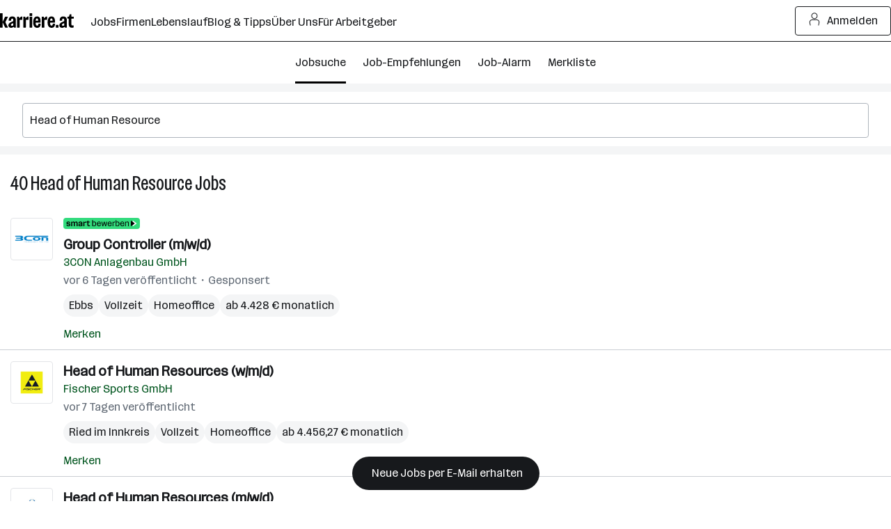

--- FILE ---
content_type: text/html; charset=UTF-8
request_url: https://www.karriere.at/jobs/head-of-human-resource
body_size: 30146
content:
<!DOCTYPE html><html lang="de" data-event-category="page: jobs" ><head> <script>if('performance' in this && 'mark' in this.performance) { performance.mark("markup-preconnect");
}</script> <link rel="preconnect" href="//kcdn.at"> <link rel="preconnect" href="//www.google-analytics.com"> <script type="text/plain"> if (typeof window.dataLayer !== 'object') { window.dataLayer = window.dataLayer || []; } (function(w,d,s,l,i){w[l]=w[l]||[];w[l].push({'gtm.start': new Date().getTime(),event:'gtm.js'});var f=d.getElementsByTagName(s)[0], j=d.createElement(s),dl=l!='dataLayer'?'&l='+l:'';j.async=true;j.src= 'https://www.googletagmanager.com/gtm.js?id='+i+dl;f.parentNode.insertBefore(j,f); })(window,document,'script','dataLayer','GTM-5WGVNH5');</script> <script>if('performance' in this && 'mark' in this.performance) { performance.mark("markup-preload");
}</script> <link rel="modulepreload" href="/assets/bundle/23229-1767861098/commons.js" as="script"> <link rel="modulepreload" href="/assets/bundle/23229-1767861098/vendors.js" as="script"> <link rel="modulepreload" href="/assets/bundle/23229-1767861098/controller/jobsSearch.js" as="script"> <script>if('performance' in this && 'mark' in this.performance) { performance.mark("markup-meta");
}</script> <meta charset="utf-8"><title>Head of Human Resource Jobs | aktuell 40+ offen | karriere.at</title><meta name="description" content="Aktuell 40 Head of Human Resource Jobs ☆ Freie Stellen wie zB: ☛ Group Controller (m/w/d) bei 3CON Anlagenbau GmbH ✉ Jetzt schnell und unkompliziert bewerben!"><meta name="robots" content="index, follow"> <link rel="canonical" href="https://www.karriere.at/jobs/head-of-human-resource"/> <meta name="cached" content="false"/><meta name="viewport" content="width=device-width, initial-scale=1, minimum-scale=1, maximum-scale=5"/><meta name="_token" content="6cKCZ0XEx5Hk5zsQLk1tvTRydJCFU7feBigQvu6R"/><meta http-equiv="X-UA-Compatible" content="IE=edge"/><link rel="icon" href="/assets/static/icon_x192.png" type="image/png" /><link rel="icon" href="/assets/static/icon.svg" type="image/svg+xml" /><link rel="apple-touch-icon" href="/assets/static/apple-touch-icon.png"><link rel="manifest" href="/assets/static/manifest.json"><meta name="application-name" content="karriere.at"/><meta property="og:title" content="Head of Human Resource Jobs | aktuell 40+ offen | karriere.at"><meta property="og:type" content="website"><meta property="og:image" content="https://www.karriere.at/assets/images/layout/karriere-share-image-1200x628-24bit.png"><meta property="og:url" content=""><meta property="og:description" content="Aktuell 40 Head of Human Resource Jobs ☆ Freie Stellen wie zB: ☛ Group Controller (m/w/d) bei 3CON Anlagenbau GmbH ✉ Jetzt schnell und unkompliziert bewerben!"><meta property="og:site_name" content="karriere.at"><meta name="twitter:card" content="summary" /><meta name="twitter:site" content="@karriere_at" /><meta name="twitter:image" content="https://www.karriere.at/assets/images/layout/karriere-share-image-1200x628-24bit.png" /><meta name="twitter:title" content="Head of Human Resource Jobs | aktuell 40+ offen | karriere.at"><meta name="twitter:description" content="Aktuell 40 Head of Human Resource Jobs ☆ Freie Stellen wie zB: ☛ Group Controller (m/w/d) bei 3CON Anlagenbau GmbH ✉ Jetzt schnell und unkompliziert bewerben!"> <script>if('performance' in this && 'mark' in this.performance) { performance.mark("markup-fonts");
}</script> <link rel="preload" href="https://kcdn.at/assets/fonts/Routine-Variable-K-Condensed.woff2" as="font" type="font/woff2" crossorigin> <link rel="preload" href="https://kcdn.at/assets/fonts/Routine-Variable-K-Extended.woff2" as="font" type="font/woff2" crossorigin><style type="text/css">@font-face { font-display: swap; }</style> <script>if('performance' in this && 'mark' in this.performance) { performance.mark("markup-css");
}</script> <style> .m-notificationBar{z-index:13;padding:15px 0;display:none;position:relative}.m-notificationBar__inner{width:100%;max-width:1248px;margin-left:auto;margin-right:auto;padding-left:16px;padding-right:16px;position:relative}@media (width>=720px){.m-notificationBar__inner{padding-left:32px;padding-right:32px}}.m-notificationBar__icon{margin-top:-15px;display:none;position:absolute;top:50%;left:15px}@media (width>=720px){.m-notificationBar__icon{display:inline-block}}.m-notificationBar__message{padding:0 45px 0 0;display:inline-block}@media (width>=720px){.m-notificationBar__message{padding-left:45px}}.m-notificationBar__close{margin-top:-15px;position:absolute;top:50%;right:15px}.m-loginModal{z-index:20050405;position:relative}.m-smallFooter__subline{text-align:center;margin-right:-5px;display:contents}@media (width>=720px){.m-smallFooter__subline{text-align:left}}.k-c-link{color:var(--k-green-800);background:0 0;border:none;padding:0;text-decoration:underline}.k-c-link:visited{color:var(--k-green-700)}.k-c-link--icon{align-items:center;display:inline-flex}.k-c-link__icon{width:1.25rem;height:1.25rem;margin-right:.5rem;line-height:1.3}html,body,div,span,h1,h2,h3,p,a,img,strong,b,ol,ul,li,form,label,header,nav{font-size:100%;font:inherit;vertical-align:baseline;border:0;margin:0;padding:0}header,nav{display:block}body{line-height:1}ol,ul{list-style:none}body{color:var(--k-gray-900);letter-spacing:-.1px;font-size:1rem;line-height:1.5}::placeholder{color:var(--k-gray-300)}:-ms-input-placeholder{color:var(--k-gray-300)}*{outline-offset:.125rem}:focus{outline:none}:focus-visible,:focus-visible:focus{outline:2px solid var(--k-blue-600);border-radius:var(--k-rounded)}.k-c-divider{background-color:var(--k-green-400);width:40px;height:3px}.k-c-divider--full{width:100%}.k-c-divider--fine{background-color:var(--k-gray-200);height:1px}html{box-sizing:border-box}*,:before,:after{box-sizing:inherit}@font-face{font-stretch:100%;font-family:Routine K;font-display:swap;src:url(https://kcdn.at/assets/fonts/Routine-Variable-K-Extended.woff2)format("woff2")}@font-face{font-stretch:75%;font-family:Routine K;font-display:swap;src:url(https://kcdn.at/assets/fonts/Routine-Variable-K-Condensed.woff2)format("woff2")}@font-face{font-family:Routine K fallback;src:local(Arial);size-adjust:99%;ascent-override:89%;descent-override:normal;line-gap-override:46%}@font-face{font-family:Routine K fallback;src:local(Arial Narrow);font-stretch:75%;size-adjust:87%;ascent-override:99%;descent-override:normal;line-gap-override:49%}html{-webkit-text-size-adjust:100%;font-synthesis:none}body{letter-spacing:0;color:var(--k-gray-900);font-family:Routine K,Routine K fallback,Arial,sans-serif;font-size:1rem;font-weight:400;font-stretch:100%;line-height:150%}button,input{font-size:inherit;letter-spacing:inherit;font-family:inherit;line-height:inherit;color:inherit}a{color:var(--k-gray-900);text-decoration:none}b{font-weight:700}p{letter-spacing:0;font-size:1rem;font-weight:400;font-stretch:100%;line-height:150%}:root{--k-white:white;--k-white-alpha-00:#fff0;--k-white-alpha-30:#ffffff4d;--k-white-alpha-80:#fffc;--k-white-alpha-90:#ffffffe6;--k-white-alpha-95:#fffffff2;--k-black:black;--k-black-alpha-50:#00000080;--k-black-alpha-70:#000000b3;--k-gray-50:#f4f5f6;--k-gray-100:#e3e5e8;--k-gray-200:#caced3;--k-gray-300:#aeb4bc;--k-gray-400:#959da7;--k-gray-500:#7a8490;--k-gray-500-alpha-30:#7a84904d;--k-gray-600:#616a75;--k-gray-600-alpha-60:#616a75b3;--k-gray-700:#484e56;--k-gray-800:#31353a;--k-gray-800-alpha-70:#31353ab3;--k-gray-900:#17191c;--k-gray-900-alpha-20:#17191c33;--k-gray-900-alpha-40:#17191c66;--k-gray-900-alpha-50:#17191c80;--k-gray-900-alpha-55:#17191c8c;--k-gray-900-alpha-70:#17191cb3;--k-gray-900-alpha-80:#17191ccc;--k-gray-950:#0c0d0e;--k-green-50:#f2fff0;--k-green-100:#e0ffdb;--k-green-200:#bdffb3;--k-green-300:#7bf593;--k-green-400:#32db7d;--k-green-500:#26c06b;--k-green-600:#22a15d;--k-green-700:#117b3e;--k-green-800:#00551e;--k-green-900:#003814;--k-blue-50:#f5feff;--k-blue-100:#e5fdff;--k-blue-200:#c3faff;--k-blue-300:#9eeeff;--k-blue-400:#82e2ff;--k-blue-500:#6cbff3;--k-blue-600:#569ce8;--k-blue-700:#376ec3;--k-blue-800:#19419e;--k-blue-900:#112b6a;--k-purple-50:#fef5ff;--k-purple-100:#fcdfff;--k-purple-200:#f1c3fd;--k-purple-300:#e59ffb;--k-purple-400:#d18be8;--k-purple-500:#be77d5;--k-purple-600:#a457bc;--k-purple-700:#8a38a4;--k-purple-800:#71198c;--k-purple-900:#501264;--k-yellow-50:#fffee1;--k-yellow-100:#fefbaa;--k-yellow-200:#fde979;--k-yellow-300:#ffd547;--k-yellow-400:#f9b745;--k-yellow-500:#f49944;--k-yellow-600:#ca7137;--k-yellow-700:#a14a2b;--k-yellow-800:#78231e;--k-yellow-900:#5a1a16;--k-red-50:#fff3f1;--k-red-100:#ffdedc;--k-red-200:#ffcac7;--k-red-300:#ffb6b3;--k-red-400:#ff8480;--k-red-500:#ff3732;--k-red-600:#d02828;--k-red-700:#a2191f;--k-red-800:#7c1216;--k-red-900:#570c0e;--k-red-950:#320505;--primary-color:#17191c;--contrast-color:white;--k-opacity-30:.3;--k-opacity-40:.4;--k-outline-radius:6px;--k-outline-width:2px;--k-rounded:.25rem;--k-rounded-lg:.5rem;--k-spacing-05:.125rem;--k-spacing-1:.25rem;--k-spacing-2:.5rem;--k-spacing-3:.75rem;--k-spacing-4:1rem;--k-spacing-6:1.5rem;--k-spacing-8:2rem;--k-spacing-10:2.5rem;--k-spacing-12:3rem;--k-spacing-14:3.5rem;--k-spacing-16:4rem;--k-spacing-18:4.5rem;--k-spacing-20:5rem;--k-spacing-24:6rem}html{scroll-behavior:smooth}.l-body{background:var(--k-white)}.l-master{flex-direction:column;flex-grow:1;min-height:100vh;display:flex}.l-master__content{flex-direction:column;flex-grow:1;display:flex}.l-master__headerContainer{z-index:12;position:relative}.m-actionIconLabel{display:contents}.m-input__group{position:relative}.m-input__input--hasIconLabel{border-color:var(--k-gray-300);box-sizing:border-box;border-radius:var(--k-rounded);font-variant-numeric:inherit;-webkit-appearance:none;border-style:solid;border-width:1px;width:100%;padding:.75rem .75rem .75rem 2.25rem;display:inline-block}.m-input__actionIcon{border-radius:var(--k-rounded);appearance:none;width:2.25rem;height:100%;color:var(--k-gray-500);background:0 0;border:none;outline:none;margin:0;padding:0;display:none;position:absolute;top:0;right:0}.m-input__input--noIconLabel{border-color:var(--k-gray-300);box-sizing:border-box;border-radius:var(--k-rounded);font-variant-numeric:inherit;-webkit-appearance:none;border-style:solid;border-width:1px;width:100%;padding:.75rem;display:inline-block}.k-screen-reader-only,.m-input__label--screenreaderOnly{clip:rect(0,0,0,0);clip-path:inset(50%);border:0;width:1px;height:1px;margin:-1px;padding:0;position:absolute;overflow:hidden}.m-input__input{border-color:var(--k-gray-300);margin:0;padding-top:.75rem;padding-bottom:.75rem}.m-input__input::-ms-clear{display:none}.m-input__input--hasIconLabelRight{padding-left:10px;padding-right:33px}.m-input__input--hasActionIcon{padding-right:35px}.m-input__input--infoSearchbar{border-color:var(--k-gray-300)}.m-input__label{color:var(--k-gray-600);margin-bottom:.25rem;display:inline-block}.m-input__iconLabel{color:var(--k-gray-600);position:absolute;top:15px;left:10px}.m-input__iconLabel--iconLabelRight{left:unset;right:10px}.m-input__actionIcon{color:var(--k-gray-600)}.m-validationMessageBase{color:var(--k-red-700);margin-top:.5rem;padding:0;font-size:.875rem;line-height:1.5;list-style:none}.m-validationMessageBase--hidden{display:none}.k-screen-reader-only{clip:rect(0,0,0,0);clip-path:inset(50%);border:0;width:1px;height:1px;margin:-1px;padding:0;position:absolute;overflow:hidden}.m-jobsFilterDropdownPill__filterCount{letter-spacing:0;height:1.5rem;color:var(--k-gray-900);background-color:var(--k-gray-50);padding:var(--k-spacing-1)var(--k-spacing-2);border-radius:1.375rem;align-items:center;margin-left:8px;font-size:.875rem;font-weight:400;font-stretch:100%;line-height:150%;display:inline-flex}.m-checkbox{min-width:18px;min-height:18px;padding-left:18px;display:inline-block;position:relative}.m-checkbox__input{display:none}.m-checkbox__checkbox{border:1px solid var(--k-gray-400);background:var(--k-white);border-radius:3px;width:18px;height:18px;position:absolute;top:0;left:0}.m-checkbox__check{color:var(--k-white);opacity:0;z-index:1;position:absolute;top:0;left:0}.m-checkbox__label{color:var(--k-black);padding-left:.5rem;display:block}.m-checkbox__label--light{margin-top:-.125rem;padding-left:10px;display:block}@media (width>=720px){.m-jobsFilterDropdown--responsiveLayout{flex-shrink:0}.m-jobsFilterDropdown--responsiveLayout .m-jobsFilterDropdown__groupHeader{margin-top:.25rem;padding:.5rem 0 .75rem;display:flex}.m-jobsFilterDropdown--responsiveLayout .m-jobsFilterDropdown__mobileHeadline{display:none}.m-jobsFilterDropdown--responsiveLayout .m-jobsFilterDropdown__headline--hideMobile{display:inline-block}.m-jobsFilterDropdown--responsiveLayout .m-jobsFilterDropdown__groupHeaderIcon{margin-top:.125rem;margin-left:5px;margin-right:24px;display:inline-block;position:relative;right:0}}.m-jobsFilterDropdown__groupHeader{padding-top:var(--k-spacing-2);padding-bottom:var(--k-spacing-2);background:0 0;border:0;border-bottom:1px solid #0000;width:100%;padding-left:0;display:block;position:relative}.m-jobsFilterDropdown__mobileHeadline{color:var(--k-gray-700)}.m-jobsFilterDropdown__headline{color:var(--k-gray-900)}@media (width>=720px){.m-jobsFilterDropdown__headline{color:var(--k-gray-900)}}.m-jobsFilterDropdown__headline--hideMobile{display:none}.m-jobsFilterDropdown__groupHeaderIcon{width:auto;height:18px;margin-top:-9px;position:absolute;top:50%;right:15px}.m-jobsFilterDropdown__container{display:flex}.m-jobsFilterDropdown__lock{color:var(--k-gray-500);margin-left:.25rem}.m-jobsFilter{position:relative}@media (width>=720px){.m-jobsFilter--responsiveLayout{margin-top:0}.m-jobsFilter--responsiveLayout .m-jobsFilter__inner{-webkit-overflow-scrolling:touch;height:100%;margin-left:10px;overflow:auto hidden}.m-jobsFilter--responsiveLayout .m-jobsFilter__groups{background:0 0;padding-bottom:0;display:flex}}.m-jobsFilter--responsiveLayout .m-jobsFilter__checkboxFilter{align-items:center;display:flex}@media (width>=720px){.m-jobsFilter--responsiveLayout .m-jobsFilter__checkboxFilter{padding:unset}.m-jobsFilter--responsiveLayout .m-jobsFilter__toggleFilterTrigger{display:none}}.m-jobsFilter__groups{background:var(--k-white);display:none}.m-jobsFilter__checkboxFilter{padding-top:var(--k-spacing-2);padding-bottom:var(--k-spacing-2);white-space:nowrap;padding-left:0}.m-jobsFilter__toggleFilterTrigger{padding-top:var(--k-spacing-4);padding-bottom:var(--k-spacing-4);background:0 0;border:0;width:auto;padding-left:0;display:flex}@media (width>=720px){.m-jobsFilter__toggleFilterTrigger--responsiveLayout{display:none}}.m-jobsFilter__toggleFilterText{justify-content:center;align-items:center;gap:var(--k-spacing-1);color:var(--k-green-800);padding:0;text-decoration:underline;display:inline-flex}.m-jobsFilter__toggleFilterText{text-decoration:none}.m-jobsFilter__toggleFilterTextIcon{margin-right:var(--k-spacing-1)}.m-jobsFilter__filterCount{letter-spacing:0;height:1.5rem;color:var(--k-gray-900);background-color:var(--k-gray-50);padding:var(--k-spacing-1)var(--k-spacing-2);border-radius:1.375rem;align-items:center;margin:0 .25rem 0 .5rem;font-size:.875rem;font-weight:400;font-stretch:100%;line-height:150%;text-decoration:none;display:inline-flex}.m-jobsFilter__shadow{background:linear-gradient(to right,var(--k-white-alpha-00),var(--k-white)80%);opacity:0;width:70px;position:absolute;top:0;bottom:0}.m-jobsFilter__shadow--start{left:0;transform:rotate(180deg)}.m-jobsFilter__shadow--end{right:-1px}.m-dropdownOption{color:var(--k-gray-600)}.k-c-dropdown{position:relative}.k-c-dropdown__button{border-color:var(--k-gray-300);box-sizing:border-box;border-radius:var(--k-rounded);font-variant-numeric:inherit;-webkit-appearance:none;text-align:left;background-color:var(--k-white);border-style:solid;border-width:1px;outline:none;align-items:center;width:100%;padding:.75rem;display:flex}.k-c-dropdown__button[disabled]{background-color:var(--k-gray-50);color:var(--k-gray-400)}.k-c-dropdown__text{color:var(--k-gray-900);text-overflow:ellipsis;white-space:nowrap;flex-grow:1;padding-right:.5rem;overflow:hidden}.m-dropdown__toggle{fill:currentColor;stroke:none;width:auto;max-width:1rem;height:1rem;color:var(--k-gray-500);flex-shrink:0;display:inline-block;position:relative}.k-c-dropdown__list{box-sizing:border-box;border:1px solid var(--k-gray-300);border-bottom-right-radius:var(--k-rounded);border-bottom-left-radius:var(--k-rounded);background:var(--k-white);-webkit-overflow-scrolling:touch;border-top:none;width:100%;max-height:288px;list-style:none;display:none;position:absolute;overflow-y:auto}.k-c-dropdown__list::-webkit-scrollbar{background-color:var(--k-gray-200);width:6px}.k-c-dropdown__list::-webkit-scrollbar-thumb{background-color:var(--k-gray-400);border-radius:4px}.k-c-dropdown__listItem{align-items:center;padding:.75rem;display:flex}.m-dropdown__button{border:1px solid var(--k-gray-300);margin:0;padding-top:.75rem;padding-bottom:.75rem}.m-dropdown__button--withInput{border-top-left-radius:0;border-bottom-left-radius:0}.m-dropdown__list{z-index:11;margin-top:var(--k-spacing-1);border:1px solid var(--k-gray-300);border-radius:var(--k-rounded)}.m-dropdown__text--placeholder,.m-dropdown__text--disabled{color:var(--k-gray-500)}.m-jobsSearchform{flex-flow:column wrap;display:flex}@media (width>=720px){.m-jobsSearchform{flex-direction:row;align-items:center}}.m-jobsSearchform__keywords{flex:auto;max-height:500px;position:relative}@media (width>=720px){.m-jobsSearchform__keywords{max-width:608px;margin-right:5px}}@media (width>=1248px){.m-jobsSearchform__keywords{flex:2 auto}}.m-jobsSearchform__keywords--collapsed{display:none}@media (width>=720px){.m-jobsSearchform__keywords--collapsed{display:block}}.m-jobsSearchform__collapsedSearchBar{overflow-x:hidden}@media (width>=720px){.m-jobsSearchform__collapsedSearchBar{display:none}}.m-jobsSearchform__submitGroup--collapsed{display:none}@media (width>=720px){.m-jobsSearchform__submitGroup--collapsed{display:block}}.m-jobsSearchform__submit{justify-content:center;align-items:center;gap:var(--k-spacing-1);width:100%;min-height:var(--k-spacing-10);padding:var(--k-spacing-3)var(--k-spacing-4);border-radius:var(--k-rounded);border-style:solid;border-width:1px;flex-shrink:0;font-weight:500;text-decoration:none;display:inline-flex}.m-jobsSearchform__submit{background:var(--k-gray-900);color:var(--k-white);border-color:var(--k-gray-900)}.m-jobsSearchform__autocomplete{z-index:3;width:100%;position:absolute}.m-jobsSearchform__locations{flex:auto;margin-top:.5rem;position:relative}@media (width>=720px){.m-jobsSearchform__locations{margin-top:0}}.m-jobsSearchform__locations input{border-right:0;border-top-right-radius:0;border-bottom-right-radius:0}.m-jobsSearchform__proximityContainer{flex:auto;display:flex}.m-jobsSearchform__proximityContainer--collapsed{display:none}@media (width>=720px){.m-jobsSearchform__proximityContainer--collapsed{display:flex}}.m-jobsSearchform__proximity{width:115px;margin-top:.5rem}@media (width>=720px){.m-jobsSearchform__proximity{margin-top:0;margin-right:5px}}@media (width>=720px){.m-jobsSearchform__filter{order:1;width:100%}}.m-jobsSearchform__filter--collapsed{display:none}@media (width>=720px){.m-jobsSearchform__filter--collapsed{display:block}}.m-gdprModal{text-align:left}.m-jobAlarmNoSpamText__text{color:var(--k-gray-600);text-align:center;margin-top:.75rem}.k-screen-reader-only{clip:rect(0,0,0,0);clip-path:inset(50%);border:0;width:1px;height:1px;margin:-1px;padding:0;position:absolute;overflow:hidden}.m-alarmDisruptorPill__pill{background-color:var(--k-gray-900);color:var(--k-white);border-style:none;border-radius:2rem;padding:.75rem 1.5rem;display:inline-block}.m-alarmDisruptorPill__box{background-color:var(--k-white);border:1px solid var(--k-gray-200);border-radius:var(--k-rounded-lg);padding:2rem 1.5rem 1.5rem;position:absolute;bottom:0;left:1rem;right:1rem;box-shadow:0 0 10px #0003}.m-alarmDisruptorPill__box--displayNone{display:none}.m-alarmDisruptorPill__pillText{letter-spacing:0;align-items:center;font-size:1rem;font-weight:500;font-stretch:100%;line-height:150%;display:flex}.m-alarmDisruptorPill__pillIcon{justify-content:center;align-items:center;gap:var(--k-spacing-1);color:var(--k-green-800);padding:0;text-decoration:underline;display:inline-flex}.m-alarmDisruptorPill__pillIcon{color:var(--k-gray-900);text-decoration:none}.m-alarmDisruptorPill__pillIcon{margin-right:var(--k-spacing-1);color:var(--k-white)}.m-alarmDisruptorPill__headline{text-align:center;max-width:400px;margin:.75rem auto 1rem}.m-alarmDisruptorPill__image{width:65px;height:auto;margin:0 auto}.m-alarmDisruptorPill__inner{text-align:center}.m-alarmDisruptorPill__form{max-width:400px;margin-left:auto;margin-right:auto}.m-alarmDisruptorPill__submitButton{justify-content:center;align-items:center;gap:var(--k-spacing-1);min-height:var(--k-spacing-10);padding:var(--k-spacing-3)var(--k-spacing-4);border-radius:var(--k-rounded);border-style:solid;border-width:1px;flex-shrink:0;font-weight:500;text-decoration:none;display:inline-flex}.m-alarmDisruptorPill__submitButton{background:var(--k-purple-300);border-color:var(--k-gray-900)}.m-alarmDisruptorPill__submitButton{width:100%;margin-top:.5rem}.k-screen-reader-only{clip:rect(0,0,0,0);clip-path:inset(50%);border:0;width:1px;height:1px;margin:-1px;padding:0;position:absolute;overflow:hidden}.m-jobsListHeader__container{margin-top:1.5rem;margin-bottom:15px;padding-left:15px;padding-right:15px}@media (width>=720px){.m-jobsListHeader__container{margin-top:15px;margin-bottom:.75rem}}.m-jobsListHeader__title{letter-spacing:0;font-size:1.75rem;font-weight:400;font-stretch:75%;line-height:130%;display:inline-block}.m-watchlistButton__button{margin:0}.m-watchlistButton__button--linkStyle{appearance:none;font:inherit;justify-content:center;align-items:center;gap:var(--k-spacing-1);color:var(--k-green-800);background:0 0;border:0;margin:0;padding:0;text-decoration:underline;display:inline-flex}.m-watchlistButton__button--linkStyle{text-decoration:none}.m-jobsListItem__title{overflow-wrap:break-word;word-wrap:break-word;hyphens:auto}.m-jobsListItem{color:var(--k-gray-500);padding:1rem 15px 10px;position:relative}.m-jobsListItem__container--hasLogo{display:flex}.m-jobsListItem__title{-webkit-line-clamp:3;text-overflow:ellipsis;letter-spacing:0;-webkit-box-orient:vertical;max-height:4.5em;margin-bottom:.125rem;font-size:1.25rem;font-weight:700;font-stretch:100%;line-height:140%;display:inline;overflow:hidden}.m-jobsListItem__titleLink{color:var(--k-gray-900)}.m-jobsListItem__company{margin-bottom:.125rem}.m-jobsListItem__wrap{color:var(--k-gray-600);display:block}.m-jobsListItem__pills{margin-top:var(--k-spacing-2);flex-wrap:wrap;gap:.25rem;display:flex}.m-jobsListItem__pill{letter-spacing:0;-webkit-line-clamp:1;text-overflow:ellipsis;word-break:break-all;background:var(--k-gray-50);color:var(--k-gray-900);border-radius:32px;-webkit-box-orient:vertical;padding-left:.5rem;padding-right:.5rem;font-size:1rem;font-weight:400;font-stretch:100%;line-height:32px;display:-webkit-inline-box;overflow:hidden}.m-jobsListItem__locations{vertical-align:top;white-space:nowrap;text-overflow:ellipsis;max-width:100%;display:inline-block;overflow:hidden}.m-jobsListItem__location{letter-spacing:0;font-size:1rem;font-weight:400;font-stretch:100%;line-height:150%;display:inline}.m-jobsListItem__date{color:var(--k-gray-600)}.m-jobsListItem__imageContainer{flex:0 auto;margin-right:15px}.m-jobsListItem__dataContainer{flex:1;overflow:hidden}.m-jobsListItem__logo{padding:var(--k-spacing-1);width:61px;height:61px;color:var(--k-gray-300);border:1px solid var(--k-gray-100);border-radius:var(--k-rounded);margin-bottom:5px;display:flex}@media (width>=1248px){.m-jobsListItem__logo{width:61px;height:61px}}.m-jobsListItem__logoSvg{height:var(--k-spacing-10);width:var(--k-spacing-10);margin:auto}.m-jobsListItem__imageLink{display:block}.m-jobsListItem__watchlistContainer{white-space:nowrap;margin-top:var(--k-spacing-2);display:inline-block}.m-jobsListItem__userActionContainer{justify-content:space-between;display:flex}.m-jobsListItem__badges{gap:.25rem;margin-bottom:.5rem;display:flex}.m-jobsListItem__badges--inactive{opacity:.5}.m-jobsListItem__smartApplyBadge{background-color:var(--k-green-400);padding:0 var(--k-spacing-1);border-radius:.25rem;height:1rem}.m-jobsListItem__sponsoredLabel:before{content:"・";margin-left:-3px}.m-alarmDisruptor__image{width:65px;height:auto;margin:0 auto}.m-jobsList__item{max-height:1000px}.m-jobsList__item:not(.m-jobsList__item--hidden){border-top:0}.m-jobsList__item:not(.m-jobsList__item--hidden)~.m-jobsList__item{border-top:1px solid var(--k-gray-200)}.m-emptyResult__list{padding:0;list-style:none}.m-emptyResult__list li{display:flex}.m-emptyResult__list li:not(:first-child){margin-top:10px}.m-emptyResult__list li:before{content:"•";color:var(--k-green-700);margin-top:.325em;margin-right:10px;font-size:60%}.m-emptyResult__list li:not(:first-child){margin-top:5px}.m-emptyResult__inner{width:100%;max-width:1248px;margin-bottom:15px;margin-left:auto;margin-right:auto;padding-left:16px;padding-right:16px}@media (width>=720px){.m-emptyResult__inner{padding-left:32px;padding-right:32px;padding-left:var(--k-spacing-4);padding-right:var(--k-spacing-4);margin-bottom:0}}.m-emptyResult__inner--spacing{margin-bottom:15px}.m-emptyResult__info{padding:var(--k-spacing-4);background:var(--k-yellow-100);border-radius:var(--k-rounded);color:var(--k-gray-900)}.m-emptyResult__info--bold{font-weight:600}.m-emptyResult__list{margin-top:.25rem}@media (width>=720px){.m-emptyResult__list{padding-left:var(--k-spacing-3)}}.m-emptyResult__advice{margin-top:15px}.m-emptyResult__advice li:before{color:var(--k-blue-800)}.m-jobsFilterButtons__button{vertical-align:top;white-space:nowrap;appearance:none;background:0 0;border:1px solid #0000;border-radius:3px;outline:none;height:45px;margin:0;padding:0 30px;line-height:45px;text-decoration:none;display:inline-block}.m-jobsFilterButtons__button{height:30px;padding:0 10px;line-height:26px}.m-jobsFilterButtons__button--rounded{border-radius:36px}.m-jobsFilterButtons__button--roundedLeft{border-top-left-radius:36px;border-bottom-left-radius:36px}.m-jobsFilterButtons__button--roundedRight{border-top-right-radius:36px;border-bottom-right-radius:36px}.m-jobsFilterButtons__button{color:var(--k-gray-700);border-color:var(--k-gray-50);background:var(--k-gray-50)}.m-jobsFilterButtons__button:hover,.m-jobsFilterButtons__button:focus{border-color:var(--k-gray-200);background:var(--k-gray-200)}.m-jobsFilterButtons__container{margin-bottom:.75rem;margin-left:1rem;margin-right:1rem}.m-jobsFilterButtons__tag{margin-top:.25rem;margin-bottom:.25rem;margin-right:5px;display:inline-block}.m-jobsFilterButtons__button{color:var(--k-gray-900);height:32px;font-size:16px}.m-jobsFilterButtons__button--roundedLeft{margin-right:1px}.m-jobsFilterButtons__button--roundedRight{padding:0 .25rem}.m-jobsFilterButtons__label{text-overflow:ellipsis;white-space:nowrap;max-width:93px;line-height:32px;display:inline-block;overflow:hidden}.m-jobsFilterButtons__label--noEllipsis{max-width:unset;text-overflow:unset}.m-jobsFilterButtons__icon{margin-top:.25rem;margin-right:.125rem}.k-c-modal__closeIcon{width:18px;height:18px;color:var(--k-gray-600);background-color:#0000;border:0;padding:0;position:absolute;top:1rem;right:1rem}@media (width>=1248px){.m-switchToJobSearchDisruptor__link--seo{max-width:270px}}.m-jobsSearchList__boxes--seo{flex-wrap:wrap;display:flex}.m-jobsSearchList__boxes--seo .m-jobsSearchList__box{width:100%}@media (width>=720px){.m-jobsSearchList__boxes--seo .m-jobsSearchList__box{width:50%}.m-jobsSearchList__boxes--seo .m-jobsSearchList__box:nth-of-type(odd){padding-right:.75rem}.m-jobsSearchList__boxes--seo .m-jobsSearchList__box--spacingBottom:last-child,.m-jobsSearchList__boxes--seo .m-jobsSearchList__box--spacingBottom:nth-last-child(2):nth-child(odd){padding-bottom:1.5rem}}.m-jobsSearchList__boxes--seo .m-jobsSearchList__box--fullWidth{width:100%}.m-jobsSearchList__jobsInfoBox{padding:0 15px}.m-jobDetailContent{padding-top:0}.m-jobDetail{display:none}@media (width>=720px){.m-jobDetail{display:block}}.m-jobDetail__container{height:100%;max-height:100vh;overflow-y:scroll}.m-jobDetail__containerInner{padding-top:0}.k-c-list__icon{width:16px;height:22px;color:var(--k-green-700);flex-shrink:0;align-self:flex-start;margin-right:.5rem}.m-jobsEmptyState{display:inline;position:sticky}.m-jobsEmptyState--hideMobile{display:none}@media (width>=720px){.m-jobsEmptyState--hideMobile{display:inline}}.m-jobsEmptyState__inner{justify-content:flex-start;align-items:center;gap:var(--k-spacing-4);flex-direction:column;height:100%;display:flex}.m-jobsEmptyState__box{padding:var(--k-spacing-8)var(--k-spacing-8);flex-direction:column;justify-content:center;align-items:center;display:flex}.m-jobsEmptyState__box--isJobsSearch{gap:var(--k-spacing-4)}.m-jobsEmptyState__text{letter-spacing:0;font-size:1rem;font-weight:400;font-stretch:100%;line-height:150%}.m-jobsEmptyState__list{gap:var(--k-spacing-1);flex-direction:column;list-style:none;display:flex}.m-jobsEmptyState__list li{justify-content:flex-start;align-items:baseline;gap:var(--k-spacing-2);display:flex}.m-jobsEmptyState__listIcon{background-color:var(--k-gray-900);color:var(--k-white);border-radius:999px;width:1rem;height:1rem;margin-top:.25rem;margin-right:0}.m-jobsEmptyState__headline{letter-spacing:0;margin-top:var(--k-spacing-8);text-align:center;margin-bottom:0;font-size:1.75rem;font-weight:400;font-stretch:75%;line-height:130%;display:block}.m-jobsEmptyState__spot--smartApply{width:100%}.m-jobsEmptyState__spot--alignTop{order:-1}.m-jobsEmptyState__spotImage{object-fit:contain;width:100%;height:300px;display:block}.m-jobsEmptyState__spotImage--isJobsSearch{height:250px}.m-jobsEmptyState__firstParagraph{text-align:center;padding-block:var(--k-spacing-3)}.m-jobsEmptyState__firstParagraph--isJobsSearch{padding-block:var(--k-spacing-6)}.m-loadingOverlay{display:none}.m-subNavigation{justify-content:center;position:relative}@media (width>=720px){.m-subNavigation{justify-content:flex-start}}.m-subNavigation__wrap{width:100%;max-width:1248px;margin-left:auto;margin-right:auto;padding-left:16px;padding-right:16px}@media (width>=720px){.m-subNavigation__wrap{padding-left:32px;padding-right:32px}}.m-subNavigation__wrap{text-align:center}.m-subNavigation__wrapInner{justify-content:center;align-items:center;width:100%;margin-left:auto;margin-right:auto;display:flex;position:relative}@media (width>=720px){.m-subNavigation__wrapInner{width:83.3333%}}@media (width>=1248px){.m-subNavigation__wrapInner{width:66.6667%}}.m-subNavigation__list{-webkit-overflow-scrolling:touch;align-items:center;list-style-type:none;display:flex;position:relative;overflow:auto hidden}.m-subNavigation__item{flex-shrink:0;padding-right:1.5rem}.m-subNavigation__item:last-child{padding-right:0}.m-subNavigation__link{justify-content:center;align-items:center;gap:var(--k-spacing-1);color:var(--k-green-800);padding:0;text-decoration:underline;display:inline-flex}.m-subNavigation__link{color:var(--k-gray-900);align-items:center;margin-top:20px;margin-bottom:15px;padding-bottom:5px;text-decoration:none;display:inline-flex}.m-subNavigation__link--active{position:relative}.m-subNavigation__link--active:after{content:"";background-color:#000;width:100%;height:3px;position:absolute;bottom:-15px;left:0}.m-subNavigation__link--small{margin:0;padding-top:1.125rem;padding-bottom:1.125rem}.m-subNavigation__link--small:after{height:3px;bottom:0}.m-subNavigation__shadow{background:linear-gradient(to right,var(--k-white-alpha-00),var(--k-white)80%);opacity:0;width:70px;height:44px;position:absolute;top:0}.m-subNavigation__shadow--start{left:0;transform:rotate(180deg)}.m-subNavigation__shadow--end{right:0}.m-formModal--hide{display:none}.c-jobsSearch{flex-direction:column;flex-grow:1;display:flex}.c-jobsSearch__wrap{width:100%;max-width:1248px;margin-left:auto;margin-right:auto;padding-left:16px;padding-right:16px}@media (width>=720px){.c-jobsSearch__wrap{padding-left:32px;padding-right:32px}}.c-jobsSearch__searchform{padding-top:var(--k-spacing-4);border-top:.75rem solid var(--k-gray-50)}@media (width>=720px){.c-jobsSearch__searchform{z-index:11;border-bottom:1px solid var(--k-gray-200);border-top:0;display:block;position:relative}}.c-jobsSearch__bgContainer{border-top:.75rem solid var(--k-gray-50);margin-top:.75rem}@media (width>=720px){.c-jobsSearch__bgContainer{background-color:var(--k-gray-50);border:0;flex-grow:1;margin-top:0;padding-top:.75rem;display:flex}.c-jobsSearch__splitView{border:0;width:100%;display:flex;position:relative}}@media (width>=1248px){.c-jobsSearch__splitView{width:100%;max-width:1600px;margin-left:auto;margin-right:auto;padding-left:16px;padding-right:16px}}@media (width>=720px){.c-jobsSearch__splitView--seo .c-jobsSearch__listing{width:67%}}@media (width>=1248px){.c-jobsSearch__splitView--seo .c-jobsSearch__listing{width:50%}}.c-jobsSearch__listing{flex-direction:column;display:flex;position:relative}@media (width>=720px){.c-jobsSearch__listing{background-color:var(--k-white);border-right:1px solid var(--k-gray-200);flex:none;width:360px}}@media (width>=1248px){.c-jobsSearch__listing{width:376px;margin-bottom:var(--k-spacing-4);border-radius:var(--k-rounded-lg);border-right:0}}.c-jobsSearch__jobsSearchList{position:relative}.c-jobsSearch__detail{background:var(--k-white);position:relative}@media (width>=720px){.c-jobsSearch__detail{flex-grow:1}}@media (width>=1248px){.c-jobsSearch__detail{margin-left:.75rem;margin-bottom:var(--k-spacing-4);border-radius:var(--k-rounded-lg)}}@media (width>=720px){.c-jobsSearch__detailInner{border-radius:var(--k-rounded-lg);width:100%;display:block;position:sticky;top:0;bottom:0;overflow:hidden}}.c-jobsSearch__alarmDisruptorPill{z-index:1;position:sticky;bottom:1rem}@media print and (width>=720px){.c-jobsSearch__detailInner{flex:0 auto;height:auto;padding:0;position:static;overflow:visible}}@media print and (width>=720px){.c-jobsSearch__bgContainer{display:block}}@media print and (width>=1248px){.c-jobsSearch__bgContainer{padding-top:0}} </style> <link rel="preload" href="/assets/bundle/23229-1767861098/controller/jobsSearch.css" as="style"> <link rel="stylesheet" href="/assets/bundle/23229-1767861098/controller/jobsSearch.css" media="print" onload="this.media='all'"> <noscript><link rel="stylesheet" href="/assets/bundle/23229-1767861098/controller/jobsSearch.css"></noscript> <meta name="sentry-trace" content="bce14c70ba7545cea0ecd548287889aa-e429d50a65d24521-0"/><meta name="traceparent" content="00-bce14c70ba7545cea0ecd548287889aa-e429d50a65d24521-00"/><meta name="baggage" content="sentry-trace_id=bce14c70ba7545cea0ecd548287889aa,sentry-sample_rate=0.0001,sentry-transaction=%2Fjobs%2F%7Bkeywords%3F%7D%2F%7Blocations%3F%7D,sentry-public_key=f47a58b8f2b6451b9375b7e8e703b0f5,sentry-release=b752413eda6892af4d5a716d3fc441c54797f480,sentry-environment=production,sentry-sampled=false"/> </head><script>if('performance' in this && 'mark' in this.performance) { performance.mark("markup-body");
}</script><body class="l-body" data-baseurl='https://www.karriere.at' data-version="23229" data-sync-time="1767861098" data-js-path="/assets/"><div class="l-master"> <div class="l-master__header"> <div class="m-notificationBar m-notificationBar-- "> <div class="m-notificationBar__inner"> <div class="m-notificationBar__icon m-notificationBar__icon--"> </div> <div class="m-notificationBar__message"> </div> <div class="m-notificationBar__close m-notificationBar__close--"> <svg viewbox="0 0 14.1 18" width="0" height="0" aria-hidden="true" class="m-icon m-icon--large "><path fill="currentColor" d="m7.97 9 4.93-4.93c.25-.25.25-.67 0-.92s-.67-.25-.92 0L7.05 8.08 2.12 3.15c-.25-.25-.67-.25-.92 0s-.25.67 0 .92L6.13 9 1.2 13.93a.66.66 0 0 0 0 .92q.2.2.46.19c.26-.01.33-.06.46-.19l4.93-4.93 4.93 4.93q.2.2.46.19c.26-.01.33-.06.46-.19a.66.66 0 0 0 0-.92z"/></svg> </div> </div></div> <div class="l-master__headerContainer"> <style>.mf-header,.mf-sideNavigation{font-size:1rem;line-height:1.5}.mf-header img,.mf-header svg,.mf-sideNavigation img,.mf-sideNavigation svg{display:block}:root{--k-white: white;--k-black: black;--k-gray-50: #f4f5f6;--k-gray-100: #e3e5e8;--k-gray-200: #caced3;--k-gray-300: #aeb4bc;--k-gray-400: #959da7;--k-gray-500: #7a8490;--k-gray-600: #616a75;--k-gray-600-alpha-60: rgb(97 106 117 / 60%);--k-gray-700: #484e56;--k-gray-800: #31353a;--k-gray-900: #17191c;--k-gray-900-alpha-50: rgb(23 25 28 / 50%);--k-gray-900-alpha-70: rgb(23 25 28 / 70%);--k-gray-950: #0c0d0e;--k-green-50: #f2fff0;--k-green-100: #e0ffdb;--k-green-200: #bdffb3;--k-green-300: #7bf593;--k-green-400: #32db7d;--k-green-500: #26c06b;--k-green-600: #22a15d;--k-green-700: #117b3e;--k-green-800: #00551e;--k-green-900: #003814;--k-blue-50: #f5feff;--k-blue-100: #e5fdff;--k-blue-200: #c3faff;--k-blue-300: #9eeeff;--k-blue-400: #82e2ff;--k-blue-500: #6cbff3;--k-blue-600: #569ce8;--k-blue-700: #376ec3;--k-blue-800: #19419e;--k-blue-900: #112b6a;--k-purple-50: #fef5ff;--k-purple-100: #fcdfff;--k-purple-200: #f1c3fd;--k-purple-300: #e59ffb;--k-purple-400: #d18be8;--k-purple-500: #be77d5;--k-purple-600: #a457bc;--k-purple-700: #8a38a4;--k-purple-800: #71198c;--k-purple-900: #501264;--k-yellow-50: #fffee1;--k-yellow-100: #fefbaa;--k-yellow-200: #fde979;--k-yellow-300: #ffd547;--k-yellow-400: #f9b745;--k-yellow-500: #f49944;--k-yellow-600: #ca7137;--k-yellow-700: #a14a2b;--k-yellow-800: #78231e;--k-yellow-900: #5a1a16;--k-red-50: #fff3f1;--k-red-100: #ffdedc;--k-red-200: #ffcac7;--k-red-300: #ffb6b3;--k-red-400: #ff8480;--k-red-500: #ff3732;--k-red-600: #d02828;--k-red-700: #a2191f;--k-red-800: #7c1216;--k-red-900: #570c0e;--k-red-950: #320505}:root{--k-rounded: .25rem;--k-rounded-lg: .5rem}.mf-header{display:flex;color:var(--k-gray-900);background-color:var(--k-white);border-bottom:.0625rem solid var(--k-gray-900);-webkit-text-size-adjust:none}.mf-header .k-state--hidden{display:none!important}.mf-header--transparent{background-color:transparent}.mf-header--transparent:after{background-color:transparent;border-color:transparent}.mf-header--transparent .mf-notification.k-state--active:before{outline-color:transparent}.mf-header--minimal{border-color:transparent}.mf-header--minimal .mf-header__sideNavigation,.mf-header--minimal .mf-header__navigationList{display:none}.mf-header--minimal .mf-header__logo,.mf-header--minimal .mf-header__user,.mf-header--minimal .mf-header__guest{width:auto}.mf-header--minimal .mf-header__logo{justify-content:flex-start;flex-grow:1}.mf-header--minimal:before{content:"";position:absolute;top:0;left:0;width:100%;height:4px;background:var(--k-green-400);z-index:1}.mf-header__content{position:relative;display:flex;width:100%;max-width:100rem;margin-inline:auto;padding-inline:1rem}@media (min-width: 1280px){.mf-header__content{padding-inline:1.5rem}}@media (min-width: 1400px){.mf-header__content{padding-inline:2rem}}.mf-header__sideNavigation,.mf-header__logo,.mf-header__bentoBox{display:flex}.mf-header__sideNavigation,.mf-header__logo,.mf-header__navigation,.mf-header__bentoBox{align-items:center}@media (min-width: 1050px){.mf-header__sideNavigation{display:none}}.mf-header__sideNavigationTrigger{-webkit-appearance:initial;background:none;border:none;position:relative;z-index:1;cursor:pointer;margin:-.75rem;padding:.75rem;vertical-align:middle;-webkit-tap-highlight-color:transparent}.mf-header__sideNavigationTrigger>svg{width:22px;height:22px}.mf-header__loadingDots{display:none;margin-top:-1px}@media (min-width: 1050px){.mf-header__loadingDots{display:block}}.mf-header__loadingDot{background-color:var(--k-gray-900)}.mf-header__logo{flex-grow:1}@media (min-width: 1050px){.mf-header__logo{flex-grow:0}}.mf-header__logoLink{position:relative;padding:1.1875rem 1.5rem 1.1875rem .875rem}.mf-header__logoLink:focus-visible{outline:none}.mf-header__logoLink:focus-visible svg{outline-offset:.5rem;outline:2px solid var(--k-blue-600);border-radius:var(--k-rounded)}@media (min-width: 1050px){.mf-header__logoLink{padding-left:0}}.mf-header__navigation{display:none}@media (min-width: 1050px){.mf-header__navigation{display:flex;flex-grow:1}}.mf-header__navigationList{display:flex;gap:1rem}.mf-header__navigationItem{display:block}.mf-header__navigationLink{padding-top:1.125rem;padding-bottom:1.0625rem;text-decoration:none;position:relative;display:block;color:var(--k-gray-900)}.mf-header__navigationLink.k-state--active .mf-header__navigationLink:after,.mf-header__navigationLink:hover:after{opacity:1;width:100%;transition:width .2s ease-in-out .2s,opacity 0s linear}.mf-header__navigationLink:after{content:"";position:absolute;top:0;right:0;bottom:0;left:0;opacity:0;width:0;transition:width .2s ease-in-out,opacity 0s linear .2s;border-bottom:.1875rem solid var(--k-gray-900)}.mf-header__navigationLink:hover,.mf-header__navigationLink:focus,.mf-header__navigationLink:visited{color:var(--k-gray-900);text-decoration:none}.mf-header__navigationLink:focus-visible{outline:none}.mf-header__navigationLink:focus-visible .mf-header__navigationLinkText{outline:2px solid var(--k-blue-600);border-radius:var(--k-rounded)}@media (min-width: 20rem){.mf-header__navigationLink--guest{display:none}}@media (min-width: 1050px){.mf-header__navigationLink--guest{display:inline-block}}.mf-header__navigationLinkText{position:relative;top:2px}.mf-header__bentoBox{justify-content:flex-end;gap:1.5rem}.mf-header__loginButton{display:flex;justify-content:center;cursor:pointer;color:var(--k-gray-900);border:1px solid transparent;min-width:138px;border-radius:var(--k-rounded);padding:.5rem .75rem;background-color:transparent;border-color:var(--k-gray-900);align-items:center;text-decoration:none}.mf-header__loginButton:hover{color:var(--k-white);background-color:var(--k-gray-900)}.mf-header__loginButton:active{color:var(--k-white);background-color:var(--k-gray-900-alpha-70);border-color:transparent}.mf-header__loginButton--minimal{display:inline-block}.mf-header__bentoBoxTrigger{display:none;cursor:pointer;background-color:transparent}@media (min-width: 1050px){.mf-header__bentoBoxTrigger{display:flex}}.mf-header__bentoBoxTrigger--talent{min-width:0;padding:.5rem;border:none}.mf-header__bentoBoxUserPortrait{width:32px;height:32px;outline:1px solid var(--k-gray-100);outline-offset:0;border-radius:var(--k-rounded)}.mf-header__bentoBoxUserIcon{display:flex;width:32px;height:32px;align-items:center;justify-content:center;overflow:hidden}.mf-header__bentoBoxIcon{margin-right:.125rem;width:24px;height:24px}.mf-sideNavigation{position:fixed;z-index:999;top:0;bottom:0;left:0;right:0;background-color:var(--k-gray-600-alpha-60);transition:background-color .3s cubic-bezier(.23,1,.32,1);-webkit-text-size-adjust:none}.mf-sideNavigation .k-state--hidden{display:none!important}.mf-sideNavigation.k-state--close{visibility:hidden;pointer-events:none;background-color:transparent}.mf-sideNavigation.k-state--close .mf-sideNavigation__drawer{transform:translate(-100%)}.mf-sideNavigation__drawer{position:fixed;top:0;bottom:0;left:0;right:2.75rem;min-width:331px;color:var(--k-gray-900);background-color:var(--k-white);transition:transform .5s cubic-bezier(.23,1,.32,1)}.mf-sideNavigation__bar,.mf-sideNavigation__content{padding-inline:1.5rem}.mf-sideNavigation__bar{display:flex;align-items:center;justify-content:flex-end;height:60px}.mf-sideNavigation__content{height:calc(100% - 60px);padding-bottom:1.5rem;overflow-y:auto}.mf-sideNavigation__close{-webkit-appearance:initial;background:none;border:none;padding:.5rem;margin-right:-19px;color:var(--k-gray-500);cursor:pointer;-webkit-tap-highlight-color:transparent}.mf-sideNavigation__close:hover{color:var(--k-green-600)}.mf-sideNavigation__close>svg{width:1.25em;height:1.25em}.mf-sideNavigation__user,.mf-sideNavigation__guest{display:flex;flex-direction:column;align-items:center;color:var(--k-gray-900);text-decoration:none}.mf-sideNavigation__userLogo{flex-shrink:0}.mf-sideNavigation__userIcon{width:72px;margin-bottom:12px;color:var(--k-gray-200)}.mf-sideNavigation__userIcon--hidden{display:none!important}.mf-sideNavigation__userPortrait{width:72px;height:72px;margin-bottom:16px;outline:1px solid var(--k-gray-100);outline-offset:0;border-radius:var(--k-rounded)}.mf-sideNavigation__userPortrait--hidden{display:none!important}.mf-sideNavigation__userContent{width:100%;padding-left:.5rem;overflow:hidden;text-align:center}.mf-sideNavigation__userTitle{font-size:1.125rem;font-weight:500;line-height:1.5;white-space:nowrap;overflow:hidden;text-overflow:ellipsis}.mf-sideNavigation__userLink{display:block;font-size:.875rem;margin-top:.25rem}.mf-sideNavigation__guestContent{width:100%}.mf-sideNavigation__guestLinkContainer{margin-top:1rem;text-align:center}.mf-sideNavigation__navigation .mf-sideNavigation__navigationLink{display:block}.mf-sideNavigation__navigation,.mf-sideNavigation__userNavigation,.mf-sideNavigation__control{padding-top:.5rem;padding-left:5px;padding-bottom:.5rem}.mf-sideNavigation__navigationItem:not(:first-child),.mf-sideNavigation__controlItem:not(:first-child){margin-top:.75rem}.mf-sideNavigation__navigationItem{display:block}.mf-sideNavigation__navigationItem .k-c-link{width:100%}.mf-sideNavigation__navigationLink{color:var(--k-gray-600);font-size:1.125rem;line-height:1.5}.mf-sideNavigation__navigationLink:visited{color:var(--k-gray-600)}.mf-sideNavigation__navigationLink:hover{color:var(--k-gray-900)}.mf-sideNavigation__navigationLink--buttonReset{-webkit-appearance:none;-moz-appearance:none;appearance:none;padding:0;margin:0;border:0;background:transparent}.mf-sideNavigation__navigationLink--icon{text-decoration:none}.mf-sideNavigation__navigationLink__icon{height:auto}.mf-sideNavigation__controlLink{color:var(--k-gray-600);text-decoration:none}.mf-sideNavigation__controlLink:visited{color:var(--k-gray-600)}.mf-sideNavigation__controlLink:hover{color:var(--k-gray-900);text-decoration:none}.mf-sideNavigation__controlItem{font-size:1.125rem}.mf-sideNavigation__controlItem .k-c-link{display:block}.mf-sideNavigation__userDivider{margin-top:1rem;margin-bottom:1rem;background-color:var(--k-gray-100)}.mf-sideNavigation__loginButton{display:flex;justify-content:center;cursor:pointer;color:var(--k-gray-900);border:1px solid transparent;min-width:138px;border-radius:var(--k-rounded);padding:.75rem 1rem;background-color:var(--k-green-400);border-color:var(--k-gray-900);width:100%;font-weight:500}.mf-sideNavigation__loginButton:hover{background-color:var(--k-green-500);border-color:var(--k-gray-900)}.mf-sideNavigation__loginButton:active{background-color:var(--k-green-600);border-color:var(--k-gray-900)}.mf-bentoBox{display:none;position:absolute;top:3.25rem;right:0;width:290px;padding:1rem 1rem 1.5rem;color:var(--k-gray-900);background:var(--k-white);border-radius:var(--k-rounded);box-shadow:0 0 10px #11213c33}@media (min-width: 1050px){.mf-bentoBox.k-state--open{display:block}}.mf-bentoBox__user,.mf-bentoBox__guest{display:flex;flex-direction:column;align-items:center;color:var(--k-gray-900);text-decoration:none}.mf-bentoBox__userLogo{flex-shrink:0}.mf-bentoBox__userIcon{width:72px;margin-bottom:12px;color:var(--k-gray-200)}.mf-bentoBox__userIcon--hidden{display:none!important}.mf-bentoBox__userPortrait{width:72px;height:72px;margin-bottom:16px;outline:1px solid var(--k-gray-100);outline-offset:0;border-radius:var(--k-rounded)}.mf-bentoBox__userPortrait--hidden{display:none!important}.mf-bentoBox__userContent{width:100%;padding-left:.5rem;overflow:hidden;text-overflow:ellipsis;text-align:center}.mf-bentoBox__userTitle{font-size:1rem;font-weight:500;line-height:1.3;white-space:nowrap;text-overflow:ellipsis;overflow:hidden}.mf-bentoBox__userLink{display:block;margin-top:.25rem;font-size:.875rem}.mf-bentoBox__guestContent{width:100%}.mf-bentoBox__guestLinkContainer{margin-top:1rem;text-align:center}.mf-bentoBox__navigationList,.mf-bentoBox__controlList{display:block;padding-left:5px}.mf-bentoBox__navigationList__navigationItem .k-c-link,.mf-bentoBox__navigationList__controlItem .k-c-link,.mf-bentoBox__controlList__navigationItem .k-c-link,.mf-bentoBox__controlList__controlItem .k-c-link{width:100%}.mf-bentoBox__navigationItem{line-height:1.2}.mf-bentoBox__navigationItem:not(:first-child){margin-top:.75rem}.mf-bentoBox__navigationLink,.mf-bentoBox__navigationLink:visited{color:var(--k-gray-600)}.mf-bentoBox__navigationLink:hover{color:var(--k-gray-900)}.mf-bentoBox__navigationLink--buttonReset{-webkit-appearance:none;-moz-appearance:none;appearance:none;padding:0;margin:0;border:0;background:transparent}.mf-bentoBox__navigationLink--icon{text-decoration:none}.mf-bentoBox__navigationLink__icon{height:auto}.mf-bentoBox__controlItem:not(:first-child){margin-top:.5rem}.mf-bentoBox__controlItem .k-c-link{display:block}.mf-bentoBox__controlLink{line-height:1.5;color:var(--k-gray-600);text-decoration:none}.mf-bentoBox__controlLink:visited{color:var(--k-gray-600)}.mf-bentoBox__controlLink:hover{color:var(--k-gray-900);text-decoration:none}.mf-bentoBox__userDivider{margin-top:1rem;margin-bottom:1rem;background-color:var(--k-gray-100)}.mf-bentoBox__loginButton{display:flex;justify-content:center;cursor:pointer;color:var(--k-gray-900);border:1px solid transparent;min-width:138px;border-radius:var(--k-rounded);padding:.75rem 1rem;background-color:var(--k-green-400);border-color:var(--k-gray-900);width:100%}.mf-bentoBox__loginButton:hover{background-color:var(--k-green-500);border-color:var(--k-gray-900)}.mf-bentoBox__loginButton:active{background-color:var(--k-green-600);border-color:var(--k-gray-900)}.mf-notification{position:relative;pointer-events:none}.mf-notification>*{pointer-events:all}.mf-notification.k-state--active:before{content:"";position:absolute;top:0;right:-2px;width:6px;height:6px;display:block;background-color:var(--k-red-600);border-radius:var(--k-rounded);outline:3px solid var(--k-white)}.mf-header .mf-header__bentoBoxTrigger .mf-notification:before{margin-top:2px;margin-right:-1px;outline-width:4px}.mf-header.k-c-navbar--white .mf-header__sideNavigation .mf-notification:before{outline-color:var(--k-white)}.mf-lockIcon{position:absolute;left:0;bottom:0;width:1.25rem;height:1.25rem}.mf-visually-hidden,.mf-visually-hidden-focusable{clip:rect(1px,1px,1px,1px);clip-path:inset(50%);height:1px;width:1px;margin:-1px;overflow:hidden;padding:0;position:absolute}.mf-visually-hidden-focusable:focus,.mf-visually-hidden-focusable:active{width:auto;height:auto;overflow:visible;clip:auto;color:#fff;margin:0;padding:2px 8px;display:block;background:#000;white-space:inherit;z-index:10;clip-path:unset}</style><a href="#skip-to-content-target" class="mf-visually-hidden-focusable">Zum Seiteninhalt springen</a><header class="mf-header k-c-navbar " data-qa="header"> <div class="mf-header__content"> <div class="mf-header__sideNavigation"> <div class="mf-notification"> <button class="mf-header__sideNavigationTrigger" aria-label="Menü öffnen" data-qa="hamburger menu trigger" > <svg width="24" height="25" fill="none" xmlns="http://www.w3.org/2000/svg"> <path d="M2 12.2402h19.4667M2 18.9068h19.4667M2 5.57349h19.4667" stroke="currentColor" stroke-linecap="round" stroke-linejoin="round"/> </svg> </button> </div> </div> <div class="mf-header__logo"> <a href="/" title="Startseite" class="mf-header__logoLink"> <svg xmlns="http://www.w3.org/2000/svg" width="6.625rem" fill="none" role="img" aria-label="Logo karriere.at" viewBox="0 0 106 21"> <path fill="#000" d="M24.402 19.994V5.61c0-.604.115-.718.72-.718h1.44c.605 0 .719.086.807.489l.23 1.525c.086.604.173.632.49.086.748-1.15 1.9-2.071 3.195-2.33.605-.058.72.056.72.66V8.69c0 .604-.116.718-.72.718h-2.42c-.604 0-.718.115-.718.719v9.867c0 .604-.115.718-.72.718h-2.303c-.604 0-.719-.114-.719-.718l-.002.002Zm8.998 0V5.61c0-.604.114-.718.72-.718h1.44c.605 0 .719.086.807.489l.23 1.525c.086.604.173.632.49.086.748-1.15 1.9-2.071 3.197-2.33.604-.058.719.056.719.66V8.69c0 .604-.115.718-.72.718h-2.419c-.605 0-.72.115-.72.719v9.867c0 .604-.113.718-.718.718h-2.303c-.605 0-.72-.114-.72-.718l-.002.002Zm8.98-16.77V.777c0-.605.115-.719.72-.719h2.448c.605 0 .72.114.72.719v2.445c0 .605-.116.719-.72.719H43.1c-.605 0-.72-.114-.72-.719Zm.087 16.77V5.61c0-.604.114-.718.719-.718h2.303c.605 0 .72.114.72.718v14.384c0 .604-.115.718-.72.718h-2.303c-.605 0-.72-.114-.72-.718Zm5.183-6.76c0-5.524 1.987-8.631 5.56-8.631 3.31 0 5.154 2.3 5.154 7.567v.69c0 .604-.115.719-.719.719h-5.963c-.432 0-.518.086-.518.488.114 2.446.95 3.769 2.333 3.769.836 0 1.44-.776 1.584-2.014.057-.604.173-.718.776-.718h1.901c.605 0 .72.114.69.718-.23 3.25-1.93 5.178-4.895 5.178-3.771 0-5.903-2.79-5.903-7.767l-.002.002.002-.001Zm4.119-2.446h2.362c.605 0 .72-.114.69-.718-.143-1.668-.776-2.59-1.727-2.59-.951 0-1.698.979-1.816 2.82-.028.402.057.488.49.488Zm8.274 9.206V5.61c0-.604.115-.718.719-.718h1.44c.605 0 .72.086.808.489l.23 1.525c.086.604.172.632.49.086.748-1.15 1.9-2.071 3.195-2.33.605-.058.72.056.72.66V8.69c0 .604-.116.718-.72.718h-2.42c-.604 0-.719.115-.719.719v9.867c0 .604-.115.718-.719.718h-2.303c-.605 0-.72-.114-.72-.718l-.001.002Zm8.3-6.76c0-5.524 1.988-8.631 5.56-8.631 3.311 0 5.155 2.3 5.155 7.567v.69c0 .604-.114.719-.719.719h-5.963c-.432 0-.518.086-.518.488.115 2.446.95 3.769 2.333 3.769.836 0 1.44-.776 1.584-2.014.057-.604.172-.718.776-.718h1.901c.605 0 .72.114.69.718-.23 3.25-1.93 5.178-4.895 5.178-3.773 0-5.903-2.79-5.903-7.767l-.002.002.002-.001Zm4.12-2.446h2.362c.605 0 .72-.114.69-.718-.143-1.668-.776-2.59-1.727-2.59-.951 0-1.698.979-1.815 2.82-.029.402.057.488.49.488Zm7.784 9.552v-3.135c0-.289.057-.346.375-.346h3.024c.289 0 .346.057.346.346v3.135c0 .316-.057.374-.346.374h-3.024c-.317 0-.375-.057-.375-.374Zm18.584-4.346V8.113c0-.289-.057-.346-.346-.346h-.894c-.605 0-.72-.114-.72-.718v-1.44c0-.603.115-.717.72-.717h1.18c.287 0 .376-.057.433-.346l.72-2.417c.172-.575.316-.69.921-.69h1.008c.605 0 .719.115.719.72v2.359c0 .317.057.375.376.375h2.333c.605 0 .719.114.719.718V7.05c0 .604-.114.718-.719.718h-2.333c-.319 0-.376.057-.376.346v8.056c0 1.036.547 1.323 1.266 1.323.375 0 .748-.029 1.209-.086.605-.086.719 0 .719.604v1.726c0 .604-.114.747-.691.92-.662.173-1.094.23-1.698.23-2.16 0-4.552-1.036-4.552-4.89l.004-.002h.002ZM7.917 13.195c-.163-.322-.163-.466 0-.789l3.32-6.883c.261-.516.203-.631-.405-.631H8.128c-.607 0-.78.114-1.041.66l-3.003 6.424c-.09.19-.121.281-.219.281-.069 0-.092-.116-.092-.343V.718C3.773.114 3.655 0 3.046 0H.726C.116 0 0 .114 0 .718v19.274c0 .604.117.718.727.718h2.321c.61 0 .727-.115.727-.718v-6.303c0-.227.024-.343.093-.343.097 0 .129.092.219.28l3.002 6.425c.26.545.434.66 1.041.66h2.704c.608 0 .665-.114.406-.63l-3.323-6.885Zm4.062 4.267c0-2.186 1.527-3.653 4.378-4.92l2.017-.891c.546-.23.662-.403.662-1.007v-.835c0-1.324-.519-2.071-1.469-2.071-1.008 0-1.555.747-1.555 2.071v.548c0 .375-.057.432-.432.432h-2.592c-.375 0-.432-.057-.432-.432V9.81c0-3.337 1.784-5.207 5.011-5.207 3.227 0 5.212 1.87 5.212 5.207v10.184c0 .604-.115.718-.719.718h-1.295c-.49 0-.633-.078-.718-.567l-.029-.151c-.086-.489-.2-.518-.576-.23C18.32 20.57 17.253 21 16.072 21c-2.478 0-4.09-1.467-4.09-3.539l-.002.002h-.001Zm6.393.317c.546-.23.662-.403.662-1.007V14.9c0-.604-.115-.661-.662-.432l-.922.432c-1.038.46-1.728 1.007-1.728 1.842 0 .518.29 1.236 1.44 1.236.433 0 .808-.086 1.21-.2Zm66.834-.317c0-2.186 1.527-3.653 4.379-4.92l2.016-.891c.546-.23.662-.403.662-1.007v-.835c0-1.324-.519-2.071-1.469-2.071-1.008 0-1.555.747-1.555 2.071v.548c0 .375-.057.432-.432.432h-2.592c-.375 0-.432-.057-.432-.432V9.81c0-3.337 1.784-5.207 5.011-5.207 3.227 0 5.212 1.87 5.212 5.207v10.184c0 .604-.115.718-.719.718h-1.295c-.49 0-.633-.078-.718-.567l-.029-.151c-.086-.489-.2-.518-.576-.23C91.547 20.57 90.48 21 89.3 21c-2.478 0-4.09-1.467-4.09-3.539l-.002.002h-.001Zm6.393.317c.546-.23.662-.403.662-1.007V14.9c0-.604-.115-.661-.662-.432l-.922.432c-1.038.46-1.728 1.007-1.728 1.842 0 .518.29 1.236 1.441 1.236.432 0 .807-.086 1.209-.2Z"/> </svg> </a> </div> <nav class="mf-header__navigation"> <ul class="mf-header__navigationList"> <li class="mf-header__navigationItem k-state--active"> <a href="/jobs" class="mf-header__navigationLink k-c-link"> <span class="mf-header__navigationLinkText">Jobs</span> </a> </li> <li class="mf-header__navigationItem"> <a href="/firmen" class="mf-header__navigationLink k-c-link"> <span class="mf-header__navigationLinkText">Firmen</span> </a> </li> <li class="mf-header__navigationItem"> <a href="/lp/lebenslauf-anlegen" class="mf-header__navigationLink k-c-link"> <span class="mf-header__navigationLinkText">Lebenslauf</span> </a> </li> <li class="mf-header__navigationItem"> <a href="/blog" class="mf-header__navigationLink k-c-link"> <span class="mf-header__navigationLinkText">Blog & Tipps</span> </a> </li> <li class="mf-header__navigationItem"> <a href="/ueber-uns" class="mf-header__navigationLink k-c-link"> <span class="mf-header__navigationLinkText">Über Uns</span></a> </li> <li class="mf-header__navigationItem "> <a href="https://business.karriere.at" class="mf-header__navigationLink k-c-link linkToHr"> <span class="mf-header__navigationLinkText">Für Arbeitgeber</span> </a> </li> </ul> </nav> <div class="mf-header__bentoBox"> <button class="mf-header__loginButton " aria-label="Login Button" data-qa="login button" data-mf-analytics="login" > <svg fill="currentColor" class="mf-header__bentoBoxIcon" role="img" aria-hidden="true"> <path d="M1.61313 18.2805c.07205.2665.34656.4242.61314.3522.26658-.0721.42428-.3466.35223-.6131l-.96537.2609Zm11.80987-.2603c-.0717.2666.0864.5409.3531.6127.2666.0717.5409-.0864.6126-.3531l-.9657-.2596ZM2.09582 18.15c.48268-.1304.48268-.1304.48269-.1304-.00001 0-.00001 0-.00001-.0001-.00002 0-.00004-.0001-.00008-.0002-.00007-.0003-.00019-.0007-.00036-.0014-.00033-.0012-.00085-.0031-.00155-.0058-.0014-.0052-.00352-.0131-.00631-.0236-.00559-.021-.01386-.0524-.02444-.093-.02116-.0812-.05151-.1994-.088-.3462-.07303-.2937-.17035-.7009-.26757-1.1546-.1975-.9219-.38343-1.9864-.38343-2.6908H.806763c0 .8222.208597 1.9807.405627 2.9003.10004.4669.19999.8851.27491 1.1864.03748.1508.06877.2726.09076.357.011.0423.01968.0751.02565.0976.00299.0113.0053.0199.00689.0258.00079.003.0014.0053.00183.0068.00021.0008.00038.0014.00049.0019.00006.0002.00011.0004.00015.0005.00001.0001.00003.0001.00004.0002.00001 0 .00002.0001.48271-.1304Zm-.28906-4.4461c0-1.2889 1.07545-2.6563 2.65622-2.6563v-1c-2.2067 0-3.656217 1.8918-3.656217 3.6563h.999997Zm2.65622-2.6563h7.07572v-1H4.46298v1Zm7.07572 0c1.6536 0 2.6545 1.3655 2.6545 2.6563h1c0-1.7454-1.3559-3.6563-3.6545-3.6563v1Zm2.6545 2.6563c0 .7002-.1855 1.7647-.3826 2.6879-.097.4543-.1942.8624-.267 1.1568-.0365.1472-.0668.2657-.0879.3471-.0105.0407-.0188.0722-.0244.0933-.0028.0105-.0049.0185-.0063.0237-.0007.0027-.0012.0046-.0015.0058-.0002.0007-.0003.0011-.0004.0014 0 .0001 0 .0002-.0001.0003l.4829.1298c.4828.1298.4828.1298.4829.1297v-.0001c0-.0001.0001-.0003.0001-.0005.0002-.0005.0003-.0011.0005-.0019.0005-.0016.0011-.0038.0019-.0068.0015-.0059.0039-.0146.0068-.0259.006-.0225.0146-.0555.0256-.0978.022-.0846.0532-.2067.0906-.3578.0747-.302.1744-.7208.2742-1.1883.1966-.9204.4047-2.0789.4047-2.8967h-1ZM4.5314 4.81929c0-1.91606 1.55323-3.46928 3.46928-3.46928V.350006c-2.46834 0-4.46928 2.000944-4.46928 4.469284h1Zm3.46928-3.46928c1.91577 0 3.46752 1.55294 3.46752 3.46928h1c0-2.46806-1.9989-4.469284-4.46752-4.469284V1.35001Zm3.46752 3.46928c0 1.91448-1.55161 3.46757-3.46752 3.46757v1c2.46852 0 4.46752-2.00109 4.46752-4.46757h-1ZM8.00068 8.28686c-1.91619 0-3.46928-1.55337-3.46928-3.46757h-1c0 2.46676 2.00108 4.46757 4.46928 4.46757v-1Z"/> </svg> Anmelden </button> <div class="mf-bentoBox k-state--close" data-qa="bento menu"> <div class="mf-bentoBox__guest"> <div class="mf-bentoBox__guestContent"> <button class="mf-bentoBox__loginButton" data-qa="login button" data-mf-analytics="login"> Jetzt anmelden </button> <div class="mf-bentoBox__guestLinkContainer"> Neu hier? <a class="mf-bentoBox__guestLink k-c-link" data-qa="register link" data-mf-analytics="register" tabindex="0">Kostenlos registrieren</a> </div> </div> </div> <div class="k-c-divider k-c-divider--fine k-c-divider--full mf-bentoBox__userDivider"></div> <nav class="mf-bentoBox__userNavigation"> <ul class="mf-bentoBox__navigationList" aria-label="Funktionen für Bewerber"> <li class="mf-bentoBox__navigationItem"> <a href="/lp/lebenslauf-anlegen" class="mf-bentoBox__navigationLink mf-bentoBox__navigationLink--icon k-c-link k-c-link--icon" data-mf-analytics="nav-profile-guest"> <div class="mf-notification mf-bentoBox__navigationLink__icon k-c-link__icon"> <svg xmlns="http://www.w3.org/2000/svg" viewBox="0 0 14.1 18"><path fill="currentColor" d="M12.64 1.97h-1.4v-.62a.47.47 0 0 0-.15-.35.47.47 0 0 0-.35-.15H8.56c-.28 0-.5.22-.5.5v.62h-6.6c-.28 0-.5.22-.5.5v13.31c0 .28.22.5.5.5h11.18c.28 0 .5-.22.5-.5V2.47c0-.28-.22-.5-.5-.5zm-.5 13.31H1.96V2.97h6.6c.28 0 .5-.32.5-.6v-.52h1.18v2.26c0 .18-.04.38-.11.38-.13 0-.16-.22-.16-.4v-.36l-1 .01v.35c0 1.03.62 1.4 1.16 1.4.51 0 1.11-.36 1.11-1.38V2.97h.9v12.31z"/><path fill="currentColor" d="M4.58 11.5c.28 0 .5-.22.5-.5 0-.27.24-.67.67-.67h2.61c.46 0 .67.39.67.67s.22.5.5.5.5-.22.5-.5c0-.8-.64-1.67-1.67-1.67H5.74c-1 0-1.67.86-1.67 1.67.01.27.23.5.51.5zm2.47-2.41a1.83 1.83 0 1 0-1.83-1.83c0 1 .82 1.83 1.83 1.83zm0-2.67c.46 0 .83.37.83.83 0 .46-.37.83-.83.83s-.83-.37-.83-.83c0-.46.37-.83.83-.83zm3.06 6.02H4c-.28 0-.5.22-.5.5s.22.5.5.5h6.11c.28 0 .5-.22.5-.5s-.23-.5-.5-.5z"/></svg> </div> Lebenslauf </a> </li> <li class="mf-bentoBox__navigationItem"> <button data-redirect-url="/profil/bewerbungen" class="mf-bentoBox__navigationLink mf-bentoBox__navigationLink--buttonReset mf-bentoBox__navigationLink--icon k-c-link k-c-link--icon" data-mf-analytics="nav-applications-guest"> <div class="mf-notification mf-bentoBox__navigationLink__icon k-c-link__icon"> <svg xmlns="http://www.w3.org/2000/svg" viewBox="0 0 17.21 18"><path fill="currentColor" d="M15.94 2.5c-.4-.34-.97-.12-1.53.09-.95.36-12.11 4.94-12.57 5.13-.76.3-.86.74-.85.98.01.24.13.67.9.93l3 1.01 1.18 3.71c.16.54.47.72.7.77.23.06.58.04.96-.34l1.54-1.45 2.8 2.14c.38.32.74.48 1.07.48.11 0 .23-.02.33-.06.42-.15.7-.57.82-1.25.12-.63.55-3.21.97-5.72.4-2.38.81-4.85.9-5.27.05-.27.16-.83-.22-1.15zM5.9 10.55l4.46-2.95-3.25 3.08c-.19.18-.33.47-.33.69l-.18 1.38-.7-2.2zm9.27-7.09c-.08.44-.48 2.8-.9 5.29-.42 2.5-.85 5.07-.97 5.7-.07.39-.17.48-.17.49-.01 0-.14-.01-.45-.26l-3.16-2.41a.492.492 0 0 0-.64.04L7.51 13.6l.29-2.19 5.35-5.07c.25-.23.91-.84.52-1.34-.38-.5-1.1-.05-1.49.2L5.32 9.73 2.2 8.68c-.01 0-.02-.01-.03-.01.01 0 .02-.01.04-.01.12-.05 11.62-4.78 12.56-5.13.18-.07.32-.11.42-.14-.01.01-.01.04-.02.07z"/></svg> <svg class="mf-lockIcon" viewBox="0 0 18 18" role="img" aria-hidden="true"> <path fill="#fff" d="M14.17 8.46c-1.48 0-2.69 1.24-2.69 2.76v.38c-.65.2-1.12.82-1.12 1.54v2.94c0 .89.71 1.61 1.59 1.61h4.43c.88 0 1.59-.72 1.59-1.61v-2.94c0-.72-.47-1.33-1.12-1.54v-.38c0-1.52-1.2-2.76-2.68-2.76z" /> <path fill="var(--k-green-400)" d="M16.38 12.35h-.35v-1.13c0-1.07-.84-1.94-1.86-1.94-1.03 0-1.87.87-1.87 1.94v1.13h-.35c-.42 0-.77.35-.77.79v2.94c0 .43.34.79.77.79h4.43c.42 0 .77-.35.77-.79v-2.94c0-.44-.35-.79-.77-.79zm-3.17-1.13c0-.56.43-1.02.95-1.02s.95.46.95 1.02v1.13h-1.9v-1.13z" /> </svg> </div> Bewerbungen <span class="mf-visually-hidden">, nur für angemeldete Bewerber</span> </button> </li> <li class="mf-bentoBox__navigationItem"> <button data-redirect-url="/profil/nachrichten" class="mf-bentoBox__navigationLink mf-bentoBox__navigationLink--buttonReset mf-bentoBox__navigationLink--icon k-c-link k-c-link--icon" data-mf-analytics="nav-messages-guest"> <div class="mf-notification mf-bentoBox__navigationLink__icon k-c-link__icon"> <svg xmlns="http://www.w3.org/2000/svg" viewBox="0 0 17.61 18"><path fill="currentColor" d="M15.16 3.73H2.45c-.8 0-1.45.67-1.45 1.5v7.98c0 .83.65 1.5 1.45 1.5h12.7c.8 0 1.45-.67 1.45-1.5V5.23c.01-.83-.64-1.5-1.44-1.5zM2 5.39L5.99 8.8 2 12.95V5.39zm6.81 4.5L2.77 4.73h12.07L8.81 9.89zm-2.06-.44l1.73 1.48a.49.49 0 0 0 .64 0l1.73-1.48 4.09 4.26H2.66l4.09-4.26zm4.88-.66l3.99-3.41v7.56l-3.99-4.15z"/></svg> <svg class="mf-lockIcon" viewBox="0 0 18 18" role="img" aria-hidden="true"> <path fill="#fff" d="M14.17 8.46c-1.48 0-2.69 1.24-2.69 2.76v.38c-.65.2-1.12.82-1.12 1.54v2.94c0 .89.71 1.61 1.59 1.61h4.43c.88 0 1.59-.72 1.59-1.61v-2.94c0-.72-.47-1.33-1.12-1.54v-.38c0-1.52-1.2-2.76-2.68-2.76z" /> <path fill="var(--k-green-400)" d="M16.38 12.35h-.35v-1.13c0-1.07-.84-1.94-1.86-1.94-1.03 0-1.87.87-1.87 1.94v1.13h-.35c-.42 0-.77.35-.77.79v2.94c0 .43.34.79.77.79h4.43c.42 0 .77-.35.77-.79v-2.94c0-.44-.35-.79-.77-.79zm-3.17-1.13c0-.56.43-1.02.95-1.02s.95.46.95 1.02v1.13h-1.9v-1.13z" /> </svg> </div> Nachrichten <span class="mf-visually-hidden">, nur für angemeldete Bewerber</span> </button> </li> <li class="mf-bentoBox__navigationItem"> <a href="/jobalarm" class="mf-bentoBox__navigationLink mf-bentoBox__navigationLink--icon k-c-link k-c-link--icon" data-mf-analytics="nav-jobalarm-guest"> <div class="mf-notification mf-bentoBox__navigationLink__icon k-c-link__icon"> <svg xmlns="http://www.w3.org/2000/svg" viewBox="0 0 17.3 18"><path fill="currentColor" d="M15.8 13.48c-.75 0-1.37-.61-1.37-1.37V8.69c0-2.31-1.4-4.41-3.51-5.32-.29-1-1.22-1.72-2.27-1.72-1.07 0-1.99.71-2.27 1.72-2.14.93-3.51 2.99-3.51 5.32v3.43c0 .75-.61 1.37-1.37 1.37-.28 0-.5.22-.5.5s.22.5.5.5h4.85c.23 1.06 1.18 1.87 2.31 1.87s2.08-.8 2.31-1.87h4.83c.28 0 .5-.22.5-.5s-.22-.51-.5-.51zm-7.14 1.87c-.58 0-1.07-.36-1.27-.87h2.54c-.21.51-.7.87-1.27.87zm-5.23-1.87c.27-.39.44-.86.44-1.37V8.69c0-2 1.23-3.77 3.13-4.49.17-.06.29-.21.32-.39.1-.67.67-1.16 1.34-1.16.66 0 1.24.5 1.34 1.16.03.18.15.33.32.39 1.86.7 3.12 2.5 3.12 4.49v3.43c0 .51.16.98.43 1.37H3.43z"/></svg> </div> Job-Alarm </a> </li> <li class="mf-bentoBox__navigationItem"> <a href="/watchlist" class="mf-bentoBox__navigationLink mf-bentoBox__navigationLink--icon k-c-link k-c-link--icon" data-mf-analytics="nav-watchlist-guest"> <div class="mf-notification mf-bentoBox__navigationLink__icon k-c-link__icon"> <svg xmlns="http://www.w3.org/2000/svg" viewBox="0 0 17.36 18"><path fill="currentColor" d="M4.28 16.33a.82.82 0 0 1-.47-.15.807.807 0 0 1-.29-.9l1.54-4.79-3.78-3.25a.808.808 0 0 1-.23-.88c.12-.31.42-.52.75-.52h4.53l1.6-4.27c.11-.3.41-.5.75-.5s.63.2.75.5l1.6 4.27h4.53c.33 0 .63.21.75.52.12.31.02.67-.23.89l-3.77 3.24 1.7 4.79c.1.32.02.63-.23.86-.27.25-.69.22-.95.08-.02-.01-.03-.02-.05-.03l-4.11-2.87-3.93 2.87c-.13.09-.29.14-.46.14zm.2-.74zm4.2-3.39c.1 0 .2.03.29.09l3.89 2.72-1.61-4.51a.5.5 0 0 1 .15-.55l3.62-3.11h-4.33c-.21 0-.4-.13-.47-.32l-1.53-4.1-1.53 4.1c-.07.2-.26.32-.47.32H2.34l3.62 3.11c.15.13.21.34.15.53l-1.45 4.53 3.72-2.71c.09-.07.2-.1.3-.1zm6.75-5.72zm-13.5 0z"/></svg> </div> Merkliste </a> </li> <li class="mf-bentoBox__navigationItem"> <a href="/matching" class="mf-bentoBox__navigationLink mf-bentoBox__navigationLink--icon k-c-link k-c-link--icon" data-mf-analytics="nav-jobmatching-guest"> <div class="mf-notification mf-bentoBox__navigationLink__icon k-c-link__icon"> <svg xmlns="http://www.w3.org/2000/svg" viewBox="0 0 17.22 18"><path fill="currentColor" d="M14.99 6.89c-.57-.08-1.07-.12-1.5-.16-1.04-.09-1.54-.15-1.72-.43-.26-.41-.12-.8.17-1.45.61-1.4.31-2.33-.04-2.86-.45-.67-1.13-.95-1.98-.82a.5.5 0 0 0-.42.4c-.29 1.5-.84 2.82-1.62 3.91-1.13 1.6-2.16 2.17-2.19 2.18-.24.13-.33.43-.21.67.13.24.43.34.67.21.06-.02 1.25-.66 2.55-2.48.8-1.12 1.37-2.44 1.71-3.92.28.02.5.15.66.4.32.47.3 1.11-.07 1.96-.27.61-.64 1.45-.07 2.33.45.7 1.26.78 2.47.89.42.04.9.08 1.45.16.29.04.38.65.35 1.21-.09 2.48-1.73 5.67-2.31 5.71-.4 0-1.09-.13-1.96-.29-1.23-.23-2.92-.54-5.08-.74-.24-.02-.71-.02-1.08-.01V7.87c0-.28-.22-.5-.5-.5H1.5c-.28 0-.5.22-.5.5v6.75c0 .28.22.5.5.5h2.79c.23 0 .42-.16.47-.37.37-.01.82-.01 1.02.01 2.11.2 3.77.5 4.99.73.96.18 1.65.31 2.14.31 1.63 0 3.16-4.32 3.3-6.48.13-1.96-.71-2.37-1.22-2.43zM2 8.37h1.79v5.75H2V8.37z"/></svg> </div> Job-Empfehlungen </a> </li> <li class="mf-bentoBox__navigationItem"> <a href="/companyalarm" class="mf-bentoBox__navigationLink mf-bentoBox__navigationLink--icon k-c-link k-c-link--icon" data-mf-analytics="nav-companyfollow-guest"> <div class="mf-notification mf-bentoBox__navigationLink__icon k-c-link__icon"> <svg xmlns="http://www.w3.org/2000/svg" viewBox="0 0 16 18"><path fill="currentColor" d="M7.99 15.69c-.09 0-.18-.02-.26-.07C7.46 15.45.99 11.47 1 6.56 1 3.8 2.83 2.44 4.54 2.35c1.28-.05 2.72.57 3.47 2.08.8-1.55 2.29-2.19 3.61-2.11C13.25 2.43 15 3.7 15 6.23c0 4.56-6.44 9.18-6.72 9.37-.08.06-.19.09-.29.09zM4.74 3.34h-.15C3.3 3.42 2 4.44 2 6.56c-.01 3.82 4.76 7.22 5.97 8.02C9.18 13.67 14 9.79 14 6.23c0-1.9-1.23-2.83-2.45-2.91-1.32-.1-2.77.78-3.06 2.92-.03.25-.24.42-.5.43-.25 0-.46-.19-.49-.44-.23-2.01-1.53-2.89-2.76-2.89z"/></svg> </div> Firmen-Alarm </a> </li> </ul> </nav> </div> </div> </div></header><div class="mf-sideNavigation k-state--close" data-qa="hamburger menu"> <div class="mf-sideNavigation__drawer" data-qa="hamburger menu drawer"> <div class="mf-sideNavigation__bar"> <button class="mf-sideNavigation__close" aria-label="Menü schließen"> <svg xmlns="http://www.w3.org/2000/svg" viewBox="0 0 14.1 18"><path fill="currentColor" d="M7.97 9l4.93-4.93c.25-.25.25-.67 0-.92s-.67-.25-.92 0L7.05 8.08 2.12 3.15c-.25-.25-.67-.25-.92 0s-.25.67 0 .92L6.13 9 1.2 13.93c-.25.25-.25.67 0 .92.13.13.29.19.46.19s.33-.06.46-.19l4.93-4.93 4.93 4.93c.13.13.29.19.46.19s.33-.06.46-.19c.25-.25.25-.67 0-.92L7.97 9z"/></svg> </button> </div> <div class="mf-sideNavigation__content"> <div class="mf-sideNavigation__guest"> <div class="mf-sideNavigation__guestContent"> <button class="mf-sideNavigation__loginButton" data-qa="login button" data-mf-analytics="login"> Jetzt anmelden </button> <div class="mf-sideNavigation__guestLinkContainer"> Neu hier? <a class="mf-sideNavigation__guestLink k-c-link" data-qa="register link" data-mf-analytics="register" tabindex="0">Kostenlos registrieren</a> </div> </div> </div> <div class="k-c-divider k-c-divider--fine k-c-divider--full mf-sideNavigation__userDivider "></div> <nav class="mf-sideNavigation__navigation"> <ul class="mf-sideNavigation__navigationList"> <li class="mf-sideNavigation__navigationItem k-state--active"> <a href="/jobs" class="mf-sideNavigation__navigationLink k-c-link"> <span class="mf-sideNavigation__navigationLinkText">Jobs</span> </a> </li> <li class="mf-sideNavigation__navigationItem"> <a href="/firmen" class="mf-sideNavigation__navigationLink k-c-link"> <span class="mf-sideNavigation__navigationLinkText">Firmen</span> </a> </li> <li class="mf-sideNavigation__navigationItem"> <a href="/blog" class="mf-sideNavigation__navigationLink k-c-link"> <span class="mf-sideNavigation__navigationLinkText">Blog & Tipps</span> </a> </li> <li class="mf-sideNavigation__navigationItem"> <a href="/ueber-uns" class="mf-sideNavigation__navigationLink k-c-link"> <span class="mf-sideNavigation__navigationLinkText">Über Uns</span></a> </li> <li class="mf-sideNavigation__navigationItem "> <a href="https://business.karriere.at" class="mf-sideNavigation__navigationLink k-c-link linkToHr"> <span class="mf-sideNavigation__navigationLinkText">Für Arbeitgeber</span> </a> </li> </ul> </nav> <div class="k-c-divider k-c-divider--fine k-c-divider--full mf-sideNavigation__userDivider"></div> <nav class="mf-sideNavigation__userNavigation"> <ul class="mf-sideNavigation__navigationList" aria-label="Funktionen für Bewerber"> <li class="mf-sideNavigation__navigationItem"> <a href="/lp/lebenslauf-anlegen" class="mf-sideNavigation__navigationLink mf-sideNavigation__navigationLink--icon k-c-link k-c-link--icon" data-mf-analytics="nav-profile-guest"> <div class="mf-notification mf-sideNavigation__navigationLink__icon k-c-link__icon"> <svg xmlns="http://www.w3.org/2000/svg" viewBox="0 0 14.1 18"><path fill="currentColor" d="M12.64 1.97h-1.4v-.62a.47.47 0 0 0-.15-.35.47.47 0 0 0-.35-.15H8.56c-.28 0-.5.22-.5.5v.62h-6.6c-.28 0-.5.22-.5.5v13.31c0 .28.22.5.5.5h11.18c.28 0 .5-.22.5-.5V2.47c0-.28-.22-.5-.5-.5zm-.5 13.31H1.96V2.97h6.6c.28 0 .5-.32.5-.6v-.52h1.18v2.26c0 .18-.04.38-.11.38-.13 0-.16-.22-.16-.4v-.36l-1 .01v.35c0 1.03.62 1.4 1.16 1.4.51 0 1.11-.36 1.11-1.38V2.97h.9v12.31z"/><path fill="currentColor" d="M4.58 11.5c.28 0 .5-.22.5-.5 0-.27.24-.67.67-.67h2.61c.46 0 .67.39.67.67s.22.5.5.5.5-.22.5-.5c0-.8-.64-1.67-1.67-1.67H5.74c-1 0-1.67.86-1.67 1.67.01.27.23.5.51.5zm2.47-2.41a1.83 1.83 0 1 0-1.83-1.83c0 1 .82 1.83 1.83 1.83zm0-2.67c.46 0 .83.37.83.83 0 .46-.37.83-.83.83s-.83-.37-.83-.83c0-.46.37-.83.83-.83zm3.06 6.02H4c-.28 0-.5.22-.5.5s.22.5.5.5h6.11c.28 0 .5-.22.5-.5s-.23-.5-.5-.5z"/></svg> </div> Lebenslauf </a> </li> <li class="mf-sideNavigation__navigationItem"> <button data-redirect-url="/profil/bewerbungen" class="mf-sideNavigation__navigationLink mf-sideNavigation__navigationLink--buttonReset mf-sideNavigation__navigationLink--icon k-c-link k-c-link--icon" data-mf-analytics="nav-applications-guest"> <div class="mf-notification mf-sideNavigation__navigationLink__icon k-c-link__icon"> <svg xmlns="http://www.w3.org/2000/svg" viewBox="0 0 17.21 18"><path fill="currentColor" d="M15.94 2.5c-.4-.34-.97-.12-1.53.09-.95.36-12.11 4.94-12.57 5.13-.76.3-.86.74-.85.98.01.24.13.67.9.93l3 1.01 1.18 3.71c.16.54.47.72.7.77.23.06.58.04.96-.34l1.54-1.45 2.8 2.14c.38.32.74.48 1.07.48.11 0 .23-.02.33-.06.42-.15.7-.57.82-1.25.12-.63.55-3.21.97-5.72.4-2.38.81-4.85.9-5.27.05-.27.16-.83-.22-1.15zM5.9 10.55l4.46-2.95-3.25 3.08c-.19.18-.33.47-.33.69l-.18 1.38-.7-2.2zm9.27-7.09c-.08.44-.48 2.8-.9 5.29-.42 2.5-.85 5.07-.97 5.7-.07.39-.17.48-.17.49-.01 0-.14-.01-.45-.26l-3.16-2.41a.492.492 0 0 0-.64.04L7.51 13.6l.29-2.19 5.35-5.07c.25-.23.91-.84.52-1.34-.38-.5-1.1-.05-1.49.2L5.32 9.73 2.2 8.68c-.01 0-.02-.01-.03-.01.01 0 .02-.01.04-.01.12-.05 11.62-4.78 12.56-5.13.18-.07.32-.11.42-.14-.01.01-.01.04-.02.07z"/></svg> <svg class="mf-lockIcon" viewBox="0 0 18 18" role="img" aria-hidden="true"> <path fill="#fff" d="M14.17 8.46c-1.48 0-2.69 1.24-2.69 2.76v.38c-.65.2-1.12.82-1.12 1.54v2.94c0 .89.71 1.61 1.59 1.61h4.43c.88 0 1.59-.72 1.59-1.61v-2.94c0-.72-.47-1.33-1.12-1.54v-.38c0-1.52-1.2-2.76-2.68-2.76z" /> <path fill="var(--k-green-400)" d="M16.38 12.35h-.35v-1.13c0-1.07-.84-1.94-1.86-1.94-1.03 0-1.87.87-1.87 1.94v1.13h-.35c-.42 0-.77.35-.77.79v2.94c0 .43.34.79.77.79h4.43c.42 0 .77-.35.77-.79v-2.94c0-.44-.35-.79-.77-.79zm-3.17-1.13c0-.56.43-1.02.95-1.02s.95.46.95 1.02v1.13h-1.9v-1.13z" /> </svg> </div> Bewerbungen <span class="mf-visually-hidden">, nur für angemeldete Bewerber</span> </button> </li> <li class="mf-sideNavigation__navigationItem"> <button data-redirect-url="/profil/nachrichten" class="mf-sideNavigation__navigationLink mf-sideNavigation__navigationLink--buttonReset mf-sideNavigation__navigationLink--icon k-c-link k-c-link--icon" data-mf-analytics="nav-messages-guest"> <div class="mf-notification mf-sideNavigation__navigationLink__icon k-c-link__icon"> <svg xmlns="http://www.w3.org/2000/svg" viewBox="0 0 17.61 18"><path fill="currentColor" d="M15.16 3.73H2.45c-.8 0-1.45.67-1.45 1.5v7.98c0 .83.65 1.5 1.45 1.5h12.7c.8 0 1.45-.67 1.45-1.5V5.23c.01-.83-.64-1.5-1.44-1.5zM2 5.39L5.99 8.8 2 12.95V5.39zm6.81 4.5L2.77 4.73h12.07L8.81 9.89zm-2.06-.44l1.73 1.48a.49.49 0 0 0 .64 0l1.73-1.48 4.09 4.26H2.66l4.09-4.26zm4.88-.66l3.99-3.41v7.56l-3.99-4.15z"/></svg> <svg class="mf-lockIcon" viewBox="0 0 18 18" role="img" aria-hidden="true"> <path fill="#fff" d="M14.17 8.46c-1.48 0-2.69 1.24-2.69 2.76v.38c-.65.2-1.12.82-1.12 1.54v2.94c0 .89.71 1.61 1.59 1.61h4.43c.88 0 1.59-.72 1.59-1.61v-2.94c0-.72-.47-1.33-1.12-1.54v-.38c0-1.52-1.2-2.76-2.68-2.76z" /> <path fill="var(--k-green-400)" d="M16.38 12.35h-.35v-1.13c0-1.07-.84-1.94-1.86-1.94-1.03 0-1.87.87-1.87 1.94v1.13h-.35c-.42 0-.77.35-.77.79v2.94c0 .43.34.79.77.79h4.43c.42 0 .77-.35.77-.79v-2.94c0-.44-.35-.79-.77-.79zm-3.17-1.13c0-.56.43-1.02.95-1.02s.95.46.95 1.02v1.13h-1.9v-1.13z" /> </svg> </div> Nachrichten <span class="mf-visually-hidden">, nur für angemeldete Bewerber</span> </button> </li> <li class="mf-sideNavigation__navigationItem"> <a href="/jobalarm" class="mf-sideNavigation__navigationLink mf-sideNavigation__navigationLink--icon k-c-link k-c-link--icon" data-mf-analytics="nav-jobalarm-guest"> <div class="mf-notification mf-sideNavigation__navigationLink__icon k-c-link__icon"> <svg xmlns="http://www.w3.org/2000/svg" viewBox="0 0 17.3 18"><path fill="currentColor" d="M15.8 13.48c-.75 0-1.37-.61-1.37-1.37V8.69c0-2.31-1.4-4.41-3.51-5.32-.29-1-1.22-1.72-2.27-1.72-1.07 0-1.99.71-2.27 1.72-2.14.93-3.51 2.99-3.51 5.32v3.43c0 .75-.61 1.37-1.37 1.37-.28 0-.5.22-.5.5s.22.5.5.5h4.85c.23 1.06 1.18 1.87 2.31 1.87s2.08-.8 2.31-1.87h4.83c.28 0 .5-.22.5-.5s-.22-.51-.5-.51zm-7.14 1.87c-.58 0-1.07-.36-1.27-.87h2.54c-.21.51-.7.87-1.27.87zm-5.23-1.87c.27-.39.44-.86.44-1.37V8.69c0-2 1.23-3.77 3.13-4.49.17-.06.29-.21.32-.39.1-.67.67-1.16 1.34-1.16.66 0 1.24.5 1.34 1.16.03.18.15.33.32.39 1.86.7 3.12 2.5 3.12 4.49v3.43c0 .51.16.98.43 1.37H3.43z"/></svg> </div> Job-Alarm </a> </li> <li class="mf-sideNavigation__navigationItem"> <a href="/watchlist" class="mf-sideNavigation__navigationLink mf-sideNavigation__navigationLink--icon k-c-link k-c-link--icon" data-mf-analytics="nav-watchlist-guest"> <div class="mf-notification mf-sideNavigation__navigationLink__icon k-c-link__icon"> <svg xmlns="http://www.w3.org/2000/svg" viewBox="0 0 17.36 18"><path fill="currentColor" d="M4.28 16.33a.82.82 0 0 1-.47-.15.807.807 0 0 1-.29-.9l1.54-4.79-3.78-3.25a.808.808 0 0 1-.23-.88c.12-.31.42-.52.75-.52h4.53l1.6-4.27c.11-.3.41-.5.75-.5s.63.2.75.5l1.6 4.27h4.53c.33 0 .63.21.75.52.12.31.02.67-.23.89l-3.77 3.24 1.7 4.79c.1.32.02.63-.23.86-.27.25-.69.22-.95.08-.02-.01-.03-.02-.05-.03l-4.11-2.87-3.93 2.87c-.13.09-.29.14-.46.14zm.2-.74zm4.2-3.39c.1 0 .2.03.29.09l3.89 2.72-1.61-4.51a.5.5 0 0 1 .15-.55l3.62-3.11h-4.33c-.21 0-.4-.13-.47-.32l-1.53-4.1-1.53 4.1c-.07.2-.26.32-.47.32H2.34l3.62 3.11c.15.13.21.34.15.53l-1.45 4.53 3.72-2.71c.09-.07.2-.1.3-.1zm6.75-5.72zm-13.5 0z"/></svg> </div> Merkliste </a> </li> <li class="mf-sideNavigation__navigationItem"> <a href="/matching" class="mf-sideNavigation__navigationLink mf-sideNavigation__navigationLink--icon k-c-link k-c-link--icon" data-mf-analytics="nav-jobmatching-guest"> <div class="mf-notification mf-sideNavigation__navigationLink__icon k-c-link__icon"> <svg xmlns="http://www.w3.org/2000/svg" viewBox="0 0 17.22 18"><path fill="currentColor" d="M14.99 6.89c-.57-.08-1.07-.12-1.5-.16-1.04-.09-1.54-.15-1.72-.43-.26-.41-.12-.8.17-1.45.61-1.4.31-2.33-.04-2.86-.45-.67-1.13-.95-1.98-.82a.5.5 0 0 0-.42.4c-.29 1.5-.84 2.82-1.62 3.91-1.13 1.6-2.16 2.17-2.19 2.18-.24.13-.33.43-.21.67.13.24.43.34.67.21.06-.02 1.25-.66 2.55-2.48.8-1.12 1.37-2.44 1.71-3.92.28.02.5.15.66.4.32.47.3 1.11-.07 1.96-.27.61-.64 1.45-.07 2.33.45.7 1.26.78 2.47.89.42.04.9.08 1.45.16.29.04.38.65.35 1.21-.09 2.48-1.73 5.67-2.31 5.71-.4 0-1.09-.13-1.96-.29-1.23-.23-2.92-.54-5.08-.74-.24-.02-.71-.02-1.08-.01V7.87c0-.28-.22-.5-.5-.5H1.5c-.28 0-.5.22-.5.5v6.75c0 .28.22.5.5.5h2.79c.23 0 .42-.16.47-.37.37-.01.82-.01 1.02.01 2.11.2 3.77.5 4.99.73.96.18 1.65.31 2.14.31 1.63 0 3.16-4.32 3.3-6.48.13-1.96-.71-2.37-1.22-2.43zM2 8.37h1.79v5.75H2V8.37z"/></svg> </div> Job-Empfehlungen </a> </li> <li class="mf-sideNavigation__navigationItem"> <a href="/companyalarm" class="mf-sideNavigation__navigationLink mf-sideNavigation__navigationLink--icon k-c-link k-c-link--icon" data-mf-analytics="nav-companyfollow-guest"> <div class="mf-notification mf-sideNavigation__navigationLink__icon k-c-link__icon"> <svg xmlns="http://www.w3.org/2000/svg" viewBox="0 0 16 18"><path fill="currentColor" d="M7.99 15.69c-.09 0-.18-.02-.26-.07C7.46 15.45.99 11.47 1 6.56 1 3.8 2.83 2.44 4.54 2.35c1.28-.05 2.72.57 3.47 2.08.8-1.55 2.29-2.19 3.61-2.11C13.25 2.43 15 3.7 15 6.23c0 4.56-6.44 9.18-6.72 9.37-.08.06-.19.09-.29.09zM4.74 3.34h-.15C3.3 3.42 2 4.44 2 6.56c-.01 3.82 4.76 7.22 5.97 8.02C9.18 13.67 14 9.79 14 6.23c0-1.9-1.23-2.83-2.45-2.91-1.32-.1-2.77.78-3.06 2.92-.03.25-.24.42-.5.43-.25 0-.46-.19-.49-.44-.23-2.01-1.53-2.89-2.76-2.89z"/></svg> </div> Firmen-Alarm </a> </li> </ul> </nav> </div> </div></div><script class="mf-headerViewModel" type="application/json">{"navigationTargetUrl":"","businessPortalUrl":"https:\/\/business.karriere.at","loginButton":{"hidden":false,"targetUrl":""},"logoutButton":{"targetUrl":"\/user\/logout"},"registerLink":{"targetUrl":""},"headerAppearance":{"transparent":false,"white":false,"minimal":false},"activeMenuItem":{"jobs":true,"companies":false,"cv":false,"center":false,"hr":false},"user":{"firstName":"","lastName":"","email":"","profileImageUrl":""},"sendEventOnNavigationItemClick":true,"status":{"loggedIn":false,"loading":false},"notifications":{"cv":false,"applications":false,"messages":false,"alarm":false,"jobs":false,"matching":false,"companies":false},"tracking":{"gtm":true},"security":{"nonce":null},"baseUrl":"https:\/\/mf-app-shell.karriere.at\/v6"}</script> <script src="https://mf-app-shell.karriere.at/v6/assets/index.umd.js" defer></script> </div> <div class="m-lightBox"></div> <div class="m-loginModal"></div> </div> <script>if('performance' in this && 'mark' in this.performance) { performance.mark("markup-content");
}</script> <div class="l-master__content"> <div class="c-jobsSearch"> <div class="c-jobsSearch__subNav"> <nav class="m-subNavigation m-subNavigation--grayBorder " data-id=""> <div class="m-subNavigation__wrap"> <div class="m-subNavigation__wrapInner"> <ul class="m-subNavigation__list"> <li class="m-subNavigation__item"> <a class="m-subNavigation__link m-subNavigation__link--active m-subNavigation__link--small" href="/jobs" data-event="click: jobs-jobs"> Jobsuche </a> </li> <li class="m-subNavigation__item"> <a class="m-subNavigation__link m-subNavigation__link--small" href="/matching" data-event="click: jobs-jobmatching"> Job-Empfehlungen </a> </li> <li class="m-subNavigation__item"> <a class="m-subNavigation__link m-subNavigation__link--small" href="/jobalarm" data-event="click: jobs-jobalarm"> Job-Alarm </a> </li> <li class="m-subNavigation__item"> <a class="m-subNavigation__link m-subNavigation__link--small" href="/watchlist" data-event="click: jobs-watchlist"> Merkliste </a> </li> </ul> <div class="m-subNavigation__shadow m-subNavigation__shadow--start"></div> <div class="m-subNavigation__shadow m-subNavigation__shadow--end"></div> </div> </div></nav> </div> <div class="c-jobsSearch__searchform"> <div class="c-jobsSearch__wrap"> <form role="search" class="m-jobsSearchform" method="get" action="/jobs" data-form-event="submit: start-jobs" aria-controls="jobsearchListing" autocomplete="off"
> <div class="m-jobsSearchform__collapsedSearchBar"> <div class="m-input m-input--white" > <div class="m-input__group"> <input name="infoSearchbar" type="text" data-event="click: open-searchbar" class="m-input__input m-input__input--hasIconLabel m-input__input--white m-input__input--hasIconLabelRight m-input__input--infoSearchbar" value="Head of Human Resource" size="1" onfocus="this.blur();" data-qa="infoSearchbar" > <div class="m-input__iconLabel m-input__iconLabel--iconLabelRight"> <div class="m-iconLabel"> <svg viewbox="0 0 16 18" width="0" height="0" aria-hidden="true" class="m-icon m-icon--small m-icon__edit"><path fill="currentColor" d="m14.5 3.33-.83-.82a1.73 1.73 0 0 0-2.45 0l-1.08 1.08-.02.01-.01.02-7.85 7.86a1 1 0 0 0-.12.21L1 15.36a.5.5 0 0 0 .12.5q.15.14.35.15l.15-.02 3.7-1.15a1 1 0 0 0 .21-.12l8.96-8.94q.5-.5.52-1.2t-.51-1.25M2.85 12.76l1.38 1.38-2 .62zm2.33.9-1.85-1.84 7.15-7.16 1.86 1.85zm8.62-8.6-.75.75-1.86-1.85.76-.77a.7.7 0 0 1 1.02.02l.85.85q.2.21.2.5c0 .29-.08.37-.22.5"/></svg> </div> </div> </div> <div class="m-input__validationMessageOutlet"> <ul class="m-validationMessageBase m-validationMessageBase--hidden"> </ul> </div> </div> </div> <div class="m-jobsSearchform__keywords m-jobsSearchform__keywords--collapsed"> <div class="m-input" role="combobox" aria-expanded="false" > <div class="m-input__group"> <input name="keywords" id="keywords" type="text" data-event="click: searchform-keywords" autofocus autocomplete="off" autocapitalize="off" autocorrect="off" spellcheck="false" aria-describedby="autocompleteExplainer" aria-autocomplete="list" role="searchbox" aria-activedescendant="" aria-haspopup="listbox" aria-controls="keywordsAutocomplete" class="m-input__input m-input__input--hasIconLabel m-input__input--hasActionIcon " placeholder="Welchen Job suchst du?" value="Head of Human Resource" size="1" data-qa="keywords" > <div class="m-input__iconLabel "> <div class="m-iconLabel"> <svg viewbox="0 0 15.6 18" width="0" height="0" aria-hidden="true" class="m-icon m-icon--small m-icon__magnifier"><path fill="currentColor" d="m14.45 14.89-3.63-3.53a5.54 5.54 0 0 0-.06-7.17 5.5 5.5 0 0 0-4.21-1.94A5.55 5.55 0 0 0 1 7.81c0 1.42.54 2.72 1.41 3.7a5.54 5.54 0 0 0 7.7.55l3.64 3.54a.5.5 0 0 0 .71-.01.5.5 0 0 0-.01-.7M2 7.81a4.55 4.55 0 0 1 7.78-3.22 4.6 4.6 0 0 1 1.34 3.22 4.53 4.53 0 0 1-7.75 3.24A4.5 4.5 0 0 1 2 7.81"/></svg> </div> </div> <button class="m-input__actionIcon" type="button" aria-controls="keywords" aria-label="Feldinhalt löschen" > <div class="m-actionIconLabel"> <svg viewbox="0 0 14.1 18" width="0" height="0" aria-hidden="true" class="m-icon m-icon--small m-icon__cross"><path fill="currentColor" d="m7.97 9 4.93-4.93c.25-.25.25-.67 0-.92s-.67-.25-.92 0L7.05 8.08 2.12 3.15c-.25-.25-.67-.25-.92 0s-.25.67 0 .92L6.13 9 1.2 13.93a.66.66 0 0 0 0 .92q.2.2.46.19c.26-.01.33-.06.46-.19l4.93-4.93 4.93 4.93q.2.2.46.19c.26-.01.33-.06.46-.19a.66.66 0 0 0 0-.92z"/></svg> </div> </button> </div> <div class="m-input__validationMessageOutlet"> <ul class="m-validationMessageBase m-validationMessageBase--hidden"> </ul> </div> </div> <div class="m-input" > <div class="m-input__group"> <input name="keywordSlug" type="hidden" class="m-input__input m-input__input--noIconLabel " value="head-of-human-resource" data-qa="keywordSlug" > </div> <div class="m-input__validationMessageOutlet"> <ul class="m-validationMessageBase m-validationMessageBase--hidden"> </ul> </div> </div> <div class="m-jobsSearchform__autocomplete m-jobsSearchform__keywordsAutocomplete"> <div class="m-autocomplete" data-type="" role="listbox" aria-label="Autovervollständigung" aria-expanded="false" id="keywordsAutocomplete"> </div> </div> </div> <div class="m-jobsSearchform__proximityContainer m-jobsSearchform__proximityContainer--collapsed"> <div class="m-jobsSearchform__locations"> <div class="m-input" role="combobox" aria-expanded="false" > <div class="m-input__group"> <input name="locations" id="locations" type="text" data-event="click: searchform-locations" autocomplete="off" autocapitalize="off" autocorrect="off" spellcheck="false" aria-describedby="autocompleteExplainer" aria-autocomplete="list" role="searchbox" aria-activedescendant="" aria-haspopup="listbox" aria-controls="locationsAutocomplete" class="m-input__input m-input__input--hasIconLabel m-input__input--hasActionIcon " placeholder="Wo willst du arbeiten?" size="1" data-qa="locations" > <div class="m-input__iconLabel "> <div class="m-iconLabel"> <svg viewbox="0 0 12.45 18" width="0" height="0" aria-hidden="true" class="m-icon m-icon--small m-icon__location"><path fill="currentColor" d="M6.22 16.25a.8.8 0 0 1-.66-.34C4.47 14.33.98 9.13.98 6.81c0-2.78 2.35-5.05 5.24-5.05s5.24 2.26 5.24 5.05c0 2.32-3.49 7.53-4.56 9.07a.8.8 0 0 1-.68.37m0-13.5A4.15 4.15 0 0 0 1.98 6.8c0 1.58 2.25 5.41 4.24 8.3 2-2.92 4.24-6.72 4.24-8.3 0-2.23-1.9-4.05-4.24-4.05"/><path fill="currentColor" d="M6.22 9.29c-1.37 0-2.49-1.12-2.49-2.49s1.12-2.49 2.49-2.49S8.71 5.43 8.71 6.8 7.6 9.29 6.22 9.29m0-3.98a1.5 1.5 0 0 0 0 2.98 1.5 1.5 0 0 0 0-2.98"/></svg> </div> </div> <button class="m-input__actionIcon" type="button" aria-controls="locations" aria-label="Feldinhalt löschen" > <div class="m-actionIconLabel"> <svg viewbox="0 0 14.1 18" width="0" height="0" aria-hidden="true" class="m-icon m-icon--small m-icon__cross"><path fill="currentColor" d="m7.97 9 4.93-4.93c.25-.25.25-.67 0-.92s-.67-.25-.92 0L7.05 8.08 2.12 3.15c-.25-.25-.67-.25-.92 0s-.25.67 0 .92L6.13 9 1.2 13.93a.66.66 0 0 0 0 .92q.2.2.46.19c.26-.01.33-.06.46-.19l4.93-4.93 4.93 4.93q.2.2.46.19c.26-.01.33-.06.46-.19a.66.66 0 0 0 0-.92z"/></svg> </div> </button> </div> <div class="m-input__validationMessageOutlet"> <ul class="m-validationMessageBase m-validationMessageBase--hidden"> </ul> </div> </div> <div class="m-input" > <div class="m-input__group"> <input name="locationSlug" type="hidden" class="m-input__input m-input__input--noIconLabel " data-qa="locationSlug" > </div> <div class="m-input__validationMessageOutlet"> <ul class="m-validationMessageBase m-validationMessageBase--hidden"> </ul> </div> </div> <div class="m-jobsSearchform__autocomplete m-jobsSearchform__locationsAutocomplete"> <div class="m-autocomplete" data-type="" role="listbox" aria-label="Autovervollständigung" aria-expanded="false" id="locationsAutocomplete"> </div> </div> </div> <div class="m-jobsSearchform__proximity"> <div class="m-dropdown k-c-dropdown" data-class="withInput" > <button class="m-dropdown__button k-c-dropdown__button m-dropdown__button--withInput" disabled data-event="click: radius-dropdown" type="button"> <span class="k-c-dropdown__text m-dropdown__text--placeholder m-dropdown__text--disabled" data-selected-index="2">Umkreis</span> <div class="m-dropdown__toggle "> <svg viewbox="0 0 15 18" width="0" height="0" aria-hidden="true" class="m-icon m-icon--small "><path fill="currentColor" d="M7.5 12.58a.7.7 0 0 1-.46-.19L1.18 6.53c-.25-.25-.25-.67 0-.92s.67-.25.92 0l5.4 5.4 5.4-5.4c.25-.25.67-.25.92 0s.25.67 0 .92l-5.86 5.86a.7.7 0 0 1-.46.19"/></svg> </div> </button> <ul class="m-dropdown__list k-c-dropdown__list"> <li class="m-dropdownOption k-c-dropdown__listItem" data-event="click: searchform-radius" tabindex="0" data-value="0" data-isproximity="true" > Exakt </li> <li class="m-dropdownOption k-c-dropdown__listItem" data-event="click: searchform-radius" tabindex="0" data-value="10" data-isproximity="true" > + 10 km </li> <li class="m-dropdownOption k-c-dropdown__listItem" data-event="click: searchform-radius" tabindex="0" data-value="20" data-isproximity="true" > + 20 km </li> <li class="m-dropdownOption k-c-dropdown__listItem" data-event="click: searchform-radius" tabindex="0" data-value="30" data-isproximity="true" > + 30 km </li> <li class="m-dropdownOption k-c-dropdown__listItem" data-event="click: searchform-radius" tabindex="0" data-value="50" data-isproximity="true" > + 50 km </li> </ul> <input type="hidden" name="radius" value="false" class="m-dropdown__hiddenInput" disabled/> </div> <div class="m-dropdown__validationMessageOutlet"> <ul class="m-validationMessageBase m-validationMessageBase--hidden"> </ul> </div> </div> </div> <div class="m-jobsSearchform__filter m-jobsSearchform__filter--collapsed"> <div class="m-jobsFilter m-jobsFilter--responsiveLayout"> <div class="m-jobsFilter__inner "> <button type="button" id="toggleFilterTrigger" class="m-jobsFilter__toggleFilterTrigger m-jobsFilter__toggleFilterTrigger--responsiveLayout " aria-label="Zusätzliche Filter und Suchoptionen einblenden."> <span class="m-jobsFilter__toggleFilterText" aria-hidden="true" > <svg viewbox="0 0 18 18" width="0" height="0" aria-hidden="true" class="m-icon m-icon--small m-jobsFilter__toggleFilterTextIcon"><path fill="currentColor" d="M1.48 4.89h5.19c.23.93 1.06 1.63 2.06 1.63s1.84-.7 2.06-1.63h5.44c.28 0 .5-.22.5-.5s-.22-.5-.5-.5H10.8a2.1 2.1 0 0 0-2.06-1.63c-1 0-1.84.7-2.06 1.63h-5.2c-.28 0-.5.22-.5.5s.22.5.5.5m7.25-1.63a1.13 1.13 0 1 1 0 2.26 1.13 1.13 0 0 1 0-2.26m7.79 5.27h-1.61c-.23-.93-1.06-1.63-2.06-1.63s-1.84.7-2.06 1.63H1.48c-.28 0-.5.22-.5.5s.22.5.5.5h9.31c.23.93 1.06 1.63 2.06 1.63s1.84-.7 2.06-1.63h1.61c.28 0 .5-.22.5-.5s-.22-.5-.5-.5m-3.67 1.63c-.62 0-1.13-.51-1.13-1.13s.51-1.13 1.13-1.13 1.13.51 1.13 1.13-.51 1.13-1.13 1.13m3.38 3.01H7.86c-.23-.93-1.06-1.63-2.06-1.63s-1.84.7-2.06 1.63H1.48c-.28 0-.5.22-.5.5s.22.5.5.5h2.26a2.12 2.12 0 0 0 4.12 0h8.37c.28 0 .5-.22.5-.5s-.22-.5-.5-.5M5.8 14.8c-.62 0-1.13-.51-1.13-1.13s.51-1.13 1.13-1.13 1.13.51 1.13 1.13-.51 1.13-1.13 1.13"/></svg> Detailsuche </span> </button> <div class="m-jobsFilter__groups"> <div class="m-jobsFilterDropdown m-jobsFilterDropdown--responsiveLayout" data-category="jobFields" data-query="[{&quot;value&quot;:3085,&quot;checked&quot;:false},{&quot;value&quot;:3090,&quot;checked&quot;:false},{&quot;value&quot;:3095,&quot;checked&quot;:false},{&quot;value&quot;:3083,&quot;checked&quot;:false},{&quot;value&quot;:3086,&quot;checked&quot;:false},{&quot;value&quot;:3091,&quot;checked&quot;:false},{&quot;value&quot;:3100,&quot;checked&quot;:false},{&quot;value&quot;:3093,&quot;checked&quot;:false},{&quot;value&quot;:2172,&quot;checked&quot;:false},{&quot;value&quot;:3089,&quot;checked&quot;:false},{&quot;value&quot;:3099,&quot;checked&quot;:false},{&quot;value&quot;:3096,&quot;checked&quot;:false},{&quot;value&quot;:3088,&quot;checked&quot;:false},{&quot;value&quot;:3087,&quot;checked&quot;:false},{&quot;value&quot;:4048,&quot;checked&quot;:false},{&quot;value&quot;:3951,&quot;checked&quot;:false},{&quot;value&quot;:3092,&quot;checked&quot;:false},{&quot;value&quot;:3081,&quot;checked&quot;:false},{&quot;value&quot;:3084,&quot;checked&quot;:false},{&quot;value&quot;:3097,&quot;checked&quot;:false}]" data-type="checkbox" data-isGrey=""> <button id="jobsFilterButton-Berufsfelder" class="m-jobsFilterDropdown__groupHeader " aria-label="Filtere Jobs nach Berufsfelder. " aria-expanded="false" type="button"> <div class="m-jobsFilterDropdown__container"> <strong class="m-jobsFilterDropdown__headline "> Berufsfelder </strong> <div class="m-jobsFilterDropdownPill"> </div> </div> <div class="m-jobsFilterDropdown__groupHeaderIcon "> <svg viewbox="0 0 15 18" width="0" height="0" aria-hidden="true" class="m-icon m-icon--small "><path fill="currentColor" d="M7.5 12.58a.7.7 0 0 1-.46-.19L1.18 6.53c-.25-.25-.25-.67 0-.92s.67-.25.92 0l5.4 5.4 5.4-5.4c.25-.25.67-.25.92 0s.25.67 0 .92l-5.86 5.86a.7.7 0 0 1-.46.19"/></svg> </div> </button> </div> <div class="m-jobsFilterDropdown m-jobsFilterDropdown--responsiveLayout" data-category="employmentTypes" data-query="[{&quot;value&quot;:3960,&quot;checked&quot;:false},{&quot;value&quot;:3961,&quot;checked&quot;:false},{&quot;value&quot;:3966,&quot;checked&quot;:false},{&quot;value&quot;:3963,&quot;checked&quot;:false},{&quot;value&quot;:3965,&quot;checked&quot;:false},{&quot;value&quot;:3964,&quot;checked&quot;:false},{&quot;value&quot;:3962,&quot;checked&quot;:false}]" data-type="checkbox" data-isGrey=""> <button id="jobsFilterButton-Anstellungsart" class="m-jobsFilterDropdown__groupHeader " aria-label="Filtere Jobs nach Anstellungsart. " aria-expanded="false" type="button"> <div class="m-jobsFilterDropdown__container"> <strong class="m-jobsFilterDropdown__headline "> Anstellungsart </strong> <div class="m-jobsFilterDropdownPill"> </div> </div> <div class="m-jobsFilterDropdown__groupHeaderIcon "> <svg viewbox="0 0 15 18" width="0" height="0" aria-hidden="true" class="m-icon m-icon--small "><path fill="currentColor" d="M7.5 12.58a.7.7 0 0 1-.46-.19L1.18 6.53c-.25-.25-.25-.67 0-.92s.67-.25.92 0l5.4 5.4 5.4-5.4c.25-.25.67-.25.92 0s.25.67 0 .92l-5.86 5.86a.7.7 0 0 1-.46.19"/></svg> </div> </button> </div> <div class="m-jobsFilterDropdown m-jobsFilterDropdown--responsiveLayout" data-category="jobLevels" data-query="[{&quot;value&quot;:3954,&quot;checked&quot;:false},{&quot;value&quot;:3955,&quot;checked&quot;:false},{&quot;value&quot;:3956,&quot;checked&quot;:false},{&quot;value&quot;:3958,&quot;checked&quot;:false},{&quot;value&quot;:11972,&quot;checked&quot;:false}]" data-type="checkbox" data-isGrey=""> <button id="jobsFilterButton-Positionsebene" class="m-jobsFilterDropdown__groupHeader " aria-label="Filtere Jobs nach Positionsebene. " aria-expanded="false" type="button"> <div class="m-jobsFilterDropdown__container"> <strong class="m-jobsFilterDropdown__headline "> Positionsebene </strong> <div class="m-jobsFilterDropdownPill"> </div> </div> <div class="m-jobsFilterDropdown__groupHeaderIcon "> <svg viewbox="0 0 15 18" width="0" height="0" aria-hidden="true" class="m-icon m-icon--small "><path fill="currentColor" d="M7.5 12.58a.7.7 0 0 1-.46-.19L1.18 6.53c-.25-.25-.25-.67 0-.92s.67-.25.92 0l5.4 5.4 5.4-5.4c.25-.25.67-.25.92 0s.25.67 0 .92l-5.86 5.86a.7.7 0 0 1-.46.19"/></svg> </div> </button> </div> <div class="m-jobsFilterDropdown m-jobsFilterDropdown--responsiveLayout" data-category="salary" data-query="[{&quot;value&quot;:10006,&quot;checked&quot;:true},{&quot;value&quot;:10000,&quot;checked&quot;:false},{&quot;value&quot;:10001,&quot;checked&quot;:false},{&quot;value&quot;:10002,&quot;checked&quot;:false},{&quot;value&quot;:10003,&quot;checked&quot;:false},{&quot;value&quot;:10004,&quot;checked&quot;:false},{&quot;value&quot;:10007,&quot;checked&quot;:false},{&quot;value&quot;:10005,&quot;checked&quot;:false},{&quot;value&quot;:10008,&quot;checked&quot;:false},{&quot;value&quot;:10009,&quot;checked&quot;:false},{&quot;value&quot;:10010,&quot;checked&quot;:false},{&quot;value&quot;:10011,&quot;checked&quot;:false}]" data-type="radio" data-isGrey=""> <button id="jobsFilterButton-Gehalt" class="m-jobsFilterDropdown__groupHeader " aria-label="Filtere Jobs nach Gehalt. Für diesen Filter ist eine Anmeldung erforderlich. Ein Anmeldefenster öffnet sich beim Aktivieren dieses Filters." aria-expanded="false" type="button"> <div class="m-jobsFilterDropdown__container"> <strong class="m-jobsFilterDropdown__mobileHeadline "> Brutto-Monatsgehalt </strong> <strong class="m-jobsFilterDropdown__headline m-jobsFilterDropdown__headline--hideMobile "> Gehalt </strong> <div class="m-jobsFilterDropdownPill"> </div> <div class="m-jobsFilterDropdown__lock" aria-hidden="true"> <svg viewbox="0 0 13.32 18" width="0" height="0" aria-hidden="true" class="m-icon m-icon--small "><path fill="currentColor" d="M11.09 7.74H9.98V5.31a3.32 3.32 0 0 0-6.64 0v2.43H2.22C1.55 7.74 1 8.28 1 8.96v5.6c0 .67.55 1.22 1.22 1.22h8.87c.67 0 1.22-.55 1.22-1.22v-5.6a1.2 1.2 0 0 0-1.22-1.22M4.34 5.31a2.32 2.32 0 0 1 4.64 0v2.43H4.34z"/></svg> </div> </div> <div class="m-jobsFilterDropdown__groupHeaderIcon "> <svg viewbox="0 0 15 18" width="0" height="0" aria-hidden="true" class="m-icon m-icon--small "><path fill="currentColor" d="M7.5 12.58a.7.7 0 0 1-.46-.19L1.18 6.53c-.25-.25-.25-.67 0-.92s.67-.25.92 0l5.4 5.4 5.4-5.4c.25-.25.67-.25.92 0s.25.67 0 .92l-5.86 5.86a.7.7 0 0 1-.46.19"/></svg> </div> </button> </div> <div class="m-jobsFilter__checkboxFilter"> <label class="m-checkbox" id="homeoffice_true_label" tabindex="0" for="homeoffice_true" aria-hidden=""> <input name="homeoffice" id="homeoffice_true" type="checkbox" value="true" data-event="click: searchform-homeoffice" class="m-checkbox__input" data-qa="homeoffice" data-count="0" > <svg viewbox="0 0 12.19 18" width="0" height="0" aria-hidden="true" class="m-icon m-icon--small m-checkbox__check"><path fill="currentColor" d="M4.7 12.83a1 1 0 0 1-.71-.3L1.3 9.81a1 1 0 0 1 .01-1.42 1 1 0 0 1 1.41.01l1.97 1.99 4.77-4.92a1 1 0 0 1 1.41-.02c.4.38.41 1.02.02 1.41l-5.48 5.65c-.18.2-.48.29-.71.32"/></svg> <span class="m-checkbox__checkbox" data-qa="checkbox"></span> <span class="m-checkbox__label m-checkbox__label--light">Homeoffice möglich</span> </label> <div class="m-checkbox__validationMessageOutlet"> <ul class="m-validationMessageBase m-validationMessageBase--hidden"> </ul> </div> </div> </div> <div class="m-jobsFilter__shadow m-jobsFilter__shadow--start"></div> <div class="m-jobsFilter__shadow m-jobsFilter__shadow--end"></div> </div> </div> </div> <div class="m-jobsSearchform__submitGroup m-jobsSearchform__submitGroup--collapsed"> <button type="submit" class="m-jobsSearchform__submit" > Jobs finden </button> </div></form> </div> </div> <div class="c-jobsSearch__bgContainer"> <div class="c-jobsSearch__splitView c-jobsSearch__splitView--seo "> <div class="c-jobsSearch__listing" id="jobsearchListing"> <div class="c-jobsSearch__jobsSearchList"> <div class="m-jobsSearchList"> <div class="m-jobSearchList__jobsListFallbackRadiusInfo"> </div> <div class="m-jobsSearchList__header"> <div class="m-jobsListHeader"> <div class="m-jobsListHeader__container "> <h1 class="m-jobsListHeader__title" aria-hidden="true"> <span> 40 <a href="/jobs/head-of-human-resource">Head of Human Resource</a> Jobs </span> </h1> <span class="k-screen-reader-only" id="jobsListHeaderScreenReaderHelper" tabindex="-1"> 40 Head of Human Resource Jobs </span> </div> </div> </div> <div class="m-jobsSearchList__filterButtons"> <div class="m-jobsFilterButtons"> </div> </div> <div class="m-emptyResult" data-visible="false"> </div> <div class="m-jobsSearchList__jobsInfoBox"> <div class="m-jobsInfoBox"> </div> </div> <div class="m-jobsSearchList__activeJobs"> <ol class="m-jobsList" data-disruptor="{&quot;contentAd&quot;:{&quot;active&quot;:true,&quot;index&quot;:10,&quot;adUnitPath&quot;:&quot;\/2777958\/jobahontas_html&quot;,&quot;id&quot;:&quot;div-gpt-ad-1552310654679-0&quot;,&quot;targeting&quot;:{&quot;keyword&quot;:&quot;head-of-human-resource&quot;,&quot;location&quot;:&quot;&quot;,&quot;jobfield&quot;:&quot;&quot;,&quot;employmenttype&quot;:&quot;&quot;,&quot;joblevel&quot;:&quot;&quot;,&quot;isloggedin&quot;:false,&quot;hasprofile&quot;:&quot;none&quot;,&quot;hasjobalarm&quot;:false},&quot;t&quot;:4830542561},&quot;alarmDisruptor&quot;:{&quot;active&quot;:true,&quot;isInline&quot;:true,&quot;index&quot;:5,&quot;keywords&quot;:&quot;Head of Human Resource&quot;,&quot;query&quot;:{&quot;keywords&quot;:&quot;head-of-human-resource&quot;,&quot;locations&quot;:&quot;&quot;,&quot;page&quot;:1,&quot;page-size&quot;:15,&quot;aggregations&quot;:true},&quot;isLoggedIn&quot;:false,&quot;radius&quot;:false,&quot;displayNone&quot;:false,&quot;formEvent&quot;:&quot;click: jobalarm-standard-guest&quot;,&quot;isJobDetail&quot;:false,&quot;jobAlarmId&quot;:null,&quot;exists&quot;:false,&quot;similarJobsAlarm&quot;:false}}" > <li class="m-jobsList__item" data-gtm-item-list="jobsearch" data-gtm-item-type="job" data-gtm-item-id="10008375"> <div class="m-jobsListItem m-jobsListItem--active m-jobsListItem--isSplitView " data-id="10008375" data-company-id="39943" data-page="jobs" data-isActive="true" data-gtm-element="JOBS: Pushed Job" data-gtm-element-detail="10008375" > <div class="m-jobsListItem__container m-jobsListItem__container--hasLogo"> <div class="m-jobsListItem__imageContainer"> <span class="m-jobsListItem__imageLink"> <img class="m-jobsListItem__logo" width="61" height="61" alt="" aria-label="Logo des Arbeitgebers 3CON Anlagenbau GmbH" src="//kcdn.at/company/39943/1142092/logo-3con-anlagenbau-gmbh.companysquare.gif" loading="lazy"> </span> </div> <div class="m-jobsListItem__dataContainer"> <div class="m-jobsListItem__badges"> <img src="/assets/images/smartApply-logo-extended.svg" class="m-jobsListItem__smartApplyBadge" alt="Smart Bewerben Kennzeichnung" height="16" width="110" /> </div> <h2 class="m-jobsListItem__title"> <a class="m-jobsListItem__titleLink" href="https://www.karriere.at/jobs/10008375" target="_blank"> Group Controller (m/w/d) </a> </h2> <div class="m-jobsListItem__company"> <a class="m-jobsListItem__companyName m-jobsListItem__companyName--link" data-slug="3con-anlagenbau" href="https://www.karriere.at/f/3con-anlagenbau">3CON Anlagenbau GmbH</a> </div> <div class="m-jobsListItem__content"> <div class="m-jobsListItem__wrap"> <span class="m-jobsListItem__date " > vor 6 Tagen veröffentlicht </span> <span class="m-jobsListItem__sponsoredLabel" data-ga-event="pushed-job">Gesponsert</span> <div class="m-jobsListItem__pills"> <span class="m-jobsListItem__locations m-jobsListItem__pill"> <a href="https://www.karriere.at/jobs/ebbs" data-location="ebbs" class="m-jobsListItem__location" >Ebbs</a> </span> <span class="m-jobsListItem__pill"> Vollzeit </span> <span class="m-jobsListItem__pill"> Homeoffice </span> <span class="m-jobsListItem__pill"> ab 4.428 € monatlich </span> </div> </div></div> <div class="m-jobsListItem__userActionContainer"> <div class="m-jobsListItem__watchlistContainer"> <div class="m-jobsListItem__watchlist"> <div class="m-watchlistButton"> <button class=" m-watchlistButton__button m-watchlistButton__button--linkStyle m-watchlistButton__button--small" id="watchlist-button-10008375" data-jobId="10008375" data-event="click: watchlist-job" data-id="id" aria-label="Auf Merkliste setzen" > <svg viewbox="0 0 17.36 18" width="0" height="0" aria-hidden="true" class="m-icon m-icon--small "><path fill="currentColor" d="M4.28 16.33a1 1 0 0 1-.47-.15.8.8 0 0 1-.29-.9l1.54-4.79-3.78-3.25a.8.8 0 0 1-.23-.88.8.8 0 0 1 .75-.52h4.53l1.6-4.27c.11-.3.41-.5.75-.5s.63.2.75.5l1.6 4.27h4.53c.33 0 .63.21.75.52s.02.67-.23.89l-3.77 3.24 1.7 4.79a.8.8 0 0 1-.23.86c-.27.25-.69.22-.95.08l-.05-.03-4.11-2.87-3.93 2.87a1 1 0 0 1-.46.14m4.4-4.13q.15 0 .29.09l3.89 2.72-1.61-4.51a.5.5 0 0 1 .15-.55l3.62-3.11h-4.33a.5.5 0 0 1-.47-.32l-1.53-4.1-1.53 4.1a.5.5 0 0 1-.47.32H2.34l3.62 3.11c.15.13.21.34.15.53l-1.45 4.53 3.72-2.71a.5.5 0 0 1 .3-.1M1.93 6.48"/></svg> <span class="m-watchlistButton__label m-watchlistButton__label--green " data-label="Merken" data-labelWatched="Gemerkt"> Merken </span> </button> </div> </div> </div> </div> </div> </div> </div> </li> <li class="m-jobsList__item" data-gtm-item-list="jobsearch" data-gtm-item-type="job" data-gtm-item-id="7555328"> <div class="m-jobsListItem m-jobsListItem--active m-jobsListItem--isSplitView " data-id="7555328" data-company-id="1284" data-page="jobs" data-isActive="true" > <div class="m-jobsListItem__container m-jobsListItem__container--hasLogo"> <div class="m-jobsListItem__imageContainer"> <span class="m-jobsListItem__imageLink"> <img class="m-jobsListItem__logo" width="61" height="61" alt="" aria-label="Logo des Arbeitgebers Fischer Sports GmbH" src="//kcdn.at/company/1284/3167900/logo.companysquare.gif" loading="lazy"> </span> </div> <div class="m-jobsListItem__dataContainer"> <h2 class="m-jobsListItem__title"> <a class="m-jobsListItem__titleLink" href="https://www.karriere.at/jobs/7555328" target="_blank"> Head of Human Resources (w/m/d) </a> </h2> <div class="m-jobsListItem__company"> <a class="m-jobsListItem__companyName m-jobsListItem__companyName--link" data-slug="fischer-sports" href="https://www.karriere.at/f/fischer-sports">Fischer Sports GmbH</a> </div> <div class="m-jobsListItem__content"> <div class="m-jobsListItem__wrap"> <span class="m-jobsListItem__date " > vor 7 Tagen veröffentlicht </span> <div class="m-jobsListItem__pills"> <span class="m-jobsListItem__locations m-jobsListItem__pill"> <a href="https://www.karriere.at/jobs/ried-im-innkreis" data-location="ried-im-innkreis" class="m-jobsListItem__location" >Ried im Innkreis</a> </span> <span class="m-jobsListItem__pill"> Vollzeit </span> <span class="m-jobsListItem__pill"> Homeoffice </span> <span class="m-jobsListItem__pill"> ab 4.456,27 € monatlich </span> </div> </div></div> <div class="m-jobsListItem__userActionContainer"> <div class="m-jobsListItem__watchlistContainer"> <div class="m-jobsListItem__watchlist"> <div class="m-watchlistButton"> <button class=" m-watchlistButton__button m-watchlistButton__button--linkStyle m-watchlistButton__button--small" id="watchlist-button-7555328" data-jobId="7555328" data-event="click: watchlist-job" data-id="id" aria-label="Auf Merkliste setzen" > <svg viewbox="0 0 17.36 18" width="0" height="0" aria-hidden="true" class="m-icon m-icon--small "><path fill="currentColor" d="M4.28 16.33a1 1 0 0 1-.47-.15.8.8 0 0 1-.29-.9l1.54-4.79-3.78-3.25a.8.8 0 0 1-.23-.88.8.8 0 0 1 .75-.52h4.53l1.6-4.27c.11-.3.41-.5.75-.5s.63.2.75.5l1.6 4.27h4.53c.33 0 .63.21.75.52s.02.67-.23.89l-3.77 3.24 1.7 4.79a.8.8 0 0 1-.23.86c-.27.25-.69.22-.95.08l-.05-.03-4.11-2.87-3.93 2.87a1 1 0 0 1-.46.14m4.4-4.13q.15 0 .29.09l3.89 2.72-1.61-4.51a.5.5 0 0 1 .15-.55l3.62-3.11h-4.33a.5.5 0 0 1-.47-.32l-1.53-4.1-1.53 4.1a.5.5 0 0 1-.47.32H2.34l3.62 3.11c.15.13.21.34.15.53l-1.45 4.53 3.72-2.71a.5.5 0 0 1 .3-.1M1.93 6.48"/></svg> <span class="m-watchlistButton__label m-watchlistButton__label--green " data-label="Merken" data-labelWatched="Gemerkt"> Merken </span> </button> </div> </div> </div> </div> </div> </div> </div> </li> <li class="m-jobsList__item" data-gtm-item-list="jobsearch" data-gtm-item-type="job" data-gtm-item-id="7684238"> <div class="m-jobsListItem m-jobsListItem--active m-jobsListItem--isSplitView " data-id="7684238" data-company-id="79" data-page="jobs" data-isActive="true" > <div class="m-jobsListItem__container m-jobsListItem__container--hasLogo"> <div class="m-jobsListItem__imageContainer"> <span class="m-jobsListItem__imageLink"> <img class="m-jobsListItem__logo" width="61" height="61" alt="" aria-label="Logo des Arbeitgebers ISG Personalmanagement GmbH" src="//kcdn.at/company/79/3467946/isg_logo.companysquare.jpg" loading="lazy"> </span> </div> <div class="m-jobsListItem__dataContainer"> <h2 class="m-jobsListItem__title"> <a class="m-jobsListItem__titleLink" href="https://www.karriere.at/jobs/7684238" target="_blank"> Head of Human Resources (m/w/d) </a> </h2> <div class="m-jobsListItem__company"> <a class="m-jobsListItem__companyName m-jobsListItem__companyName--link" data-slug="isg-personalmanagement" href="https://www.karriere.at/f/isg-personalmanagement">ISG Personalmanagement GmbH</a> </div> <div class="m-jobsListItem__content"> <div class="m-jobsListItem__wrap"> <span class="m-jobsListItem__date " > 9.1.2026 </span> <div class="m-jobsListItem__pills"> <span class="m-jobsListItem__locations m-jobsListItem__pill"> <a href="https://www.karriere.at/jobs/ost%C3%B6sterreich" data-location="ost%C3%B6sterreich" class="m-jobsListItem__location" >Ostösterreich</a> </span> <span class="m-jobsListItem__pill"> Vollzeit </span> <span class="m-jobsListItem__pill"> Homeoffice </span> <span class="m-jobsListItem__pill"> ab 100.000 € jährlich </span> </div> </div></div> <div class="m-jobsListItem__userActionContainer"> <div class="m-jobsListItem__watchlistContainer"> <div class="m-jobsListItem__watchlist"> <div class="m-watchlistButton"> <button class=" m-watchlistButton__button m-watchlistButton__button--linkStyle m-watchlistButton__button--small" id="watchlist-button-7684238" data-jobId="7684238" data-event="click: watchlist-job" data-id="id" aria-label="Auf Merkliste setzen" > <svg viewbox="0 0 17.36 18" width="0" height="0" aria-hidden="true" class="m-icon m-icon--small "><path fill="currentColor" d="M4.28 16.33a1 1 0 0 1-.47-.15.8.8 0 0 1-.29-.9l1.54-4.79-3.78-3.25a.8.8 0 0 1-.23-.88.8.8 0 0 1 .75-.52h4.53l1.6-4.27c.11-.3.41-.5.75-.5s.63.2.75.5l1.6 4.27h4.53c.33 0 .63.21.75.52s.02.67-.23.89l-3.77 3.24 1.7 4.79a.8.8 0 0 1-.23.86c-.27.25-.69.22-.95.08l-.05-.03-4.11-2.87-3.93 2.87a1 1 0 0 1-.46.14m4.4-4.13q.15 0 .29.09l3.89 2.72-1.61-4.51a.5.5 0 0 1 .15-.55l3.62-3.11h-4.33a.5.5 0 0 1-.47-.32l-1.53-4.1-1.53 4.1a.5.5 0 0 1-.47.32H2.34l3.62 3.11c.15.13.21.34.15.53l-1.45 4.53 3.72-2.71a.5.5 0 0 1 .3-.1M1.93 6.48"/></svg> <span class="m-watchlistButton__label m-watchlistButton__label--green " data-label="Merken" data-labelWatched="Gemerkt"> Merken </span> </button> </div> </div> </div> </div> </div> </div> </div> </li> <li class="m-jobsList__item" data-gtm-item-list="jobsearch" data-gtm-item-type="job" data-gtm-item-id="7697174"> <div class="m-jobsListItem m-jobsListItem--active m-jobsListItem--isSplitView " data-id="7697174" data-company-id="6632" data-page="jobs" data-isActive="true" > <div class="m-jobsListItem__container m-jobsListItem__container--hasLogo"> <div class="m-jobsListItem__imageContainer"> <span class="m-jobsListItem__imageLink"> <img class="m-jobsListItem__logo" width="61" height="61" alt="" aria-label="Logo des Arbeitgebers Eblinger &amp; Partner" src="//kcdn.at/company/6632/296743/logo-eblinger---partner.companysquare.jpg" loading="lazy"> </span> </div> <div class="m-jobsListItem__dataContainer"> <div class="m-jobsListItem__badges"> <img src="/assets/images/smartApply-logo-extended.svg" class="m-jobsListItem__smartApplyBadge" alt="Smart Bewerben Kennzeichnung" height="16" width="110" /> </div> <h2 class="m-jobsListItem__title"> <a class="m-jobsListItem__titleLink" href="https://www.karriere.at/jobs/7697174" target="_blank"> Head of Human Resources (f/m/d) - Produktionsunternehmen </a> </h2> <div class="m-jobsListItem__company"> <a class="m-jobsListItem__companyName m-jobsListItem__companyName--link" data-slug="eblinger-partner" href="https://www.karriere.at/f/eblinger-partner">Eblinger &amp; Partner</a> </div> <div class="m-jobsListItem__content"> <div class="m-jobsListItem__wrap"> <span class="m-jobsListItem__date " > 9.1.2026 </span> <div class="m-jobsListItem__pills"> <span class="m-jobsListItem__locations m-jobsListItem__pill"> <a href="https://www.karriere.at/jobs/tirol" data-location="tirol" class="m-jobsListItem__location" >Tirol</a> </span> <span class="m-jobsListItem__pill"> Vollzeit </span> <span class="m-jobsListItem__pill"> ab 150.000 € jährlich </span> </div> </div></div> <div class="m-jobsListItem__userActionContainer"> <div class="m-jobsListItem__watchlistContainer"> <div class="m-jobsListItem__watchlist"> <div class="m-watchlistButton"> <button class=" m-watchlistButton__button m-watchlistButton__button--linkStyle m-watchlistButton__button--small" id="watchlist-button-7697174" data-jobId="7697174" data-event="click: watchlist-job" data-id="id" aria-label="Auf Merkliste setzen" > <svg viewbox="0 0 17.36 18" width="0" height="0" aria-hidden="true" class="m-icon m-icon--small "><path fill="currentColor" d="M4.28 16.33a1 1 0 0 1-.47-.15.8.8 0 0 1-.29-.9l1.54-4.79-3.78-3.25a.8.8 0 0 1-.23-.88.8.8 0 0 1 .75-.52h4.53l1.6-4.27c.11-.3.41-.5.75-.5s.63.2.75.5l1.6 4.27h4.53c.33 0 .63.21.75.52s.02.67-.23.89l-3.77 3.24 1.7 4.79a.8.8 0 0 1-.23.86c-.27.25-.69.22-.95.08l-.05-.03-4.11-2.87-3.93 2.87a1 1 0 0 1-.46.14m4.4-4.13q.15 0 .29.09l3.89 2.72-1.61-4.51a.5.5 0 0 1 .15-.55l3.62-3.11h-4.33a.5.5 0 0 1-.47-.32l-1.53-4.1-1.53 4.1a.5.5 0 0 1-.47.32H2.34l3.62 3.11c.15.13.21.34.15.53l-1.45 4.53 3.72-2.71a.5.5 0 0 1 .3-.1M1.93 6.48"/></svg> <span class="m-watchlistButton__label m-watchlistButton__label--green " data-label="Merken" data-labelWatched="Gemerkt"> Merken </span> </button> </div> </div> </div> </div> </div> </div> </div> </li> <li class="m-jobsList__item m-jobsList__item--alarmDisruptor" data-gtm-item-list="jobsearch" data-gtm-item-type="job" data-gtm-item-id="7706090"> <div class="m-jobsListItem m-jobsListItem--active m-jobsListItem--isSplitView " data-id="7706090" data-company-id="121430" data-page="jobs" data-isActive="true" > <div class="m-jobsListItem__container m-jobsListItem__container--hasLogo"> <div class="m-jobsListItem__imageContainer"> <span class="m-jobsListItem__imageLink"> <img class="m-jobsListItem__logo" width="61" height="61" alt="" aria-label="Logo des Arbeitgebers Beyond Now" src="//kcdn.at/company/121430/3621679/beyond-now-logo_blue-text_rgb_karriere.at.companysquare.jpg" loading="lazy"> </span> </div> <div class="m-jobsListItem__dataContainer"> <h2 class="m-jobsListItem__title"> <a class="m-jobsListItem__titleLink" href="https://www.karriere.at/jobs/7706090" target="_blank"> Human Resource Assistant (m/f/x) </a> </h2> <div class="m-jobsListItem__company"> <a class="m-jobsListItem__companyName m-jobsListItem__companyName--link" data-slug="beyond-now" href="https://www.karriere.at/f/beyond-now">Beyond Now</a> </div> <div class="m-jobsListItem__content"> <div class="m-jobsListItem__wrap"> <span class="m-jobsListItem__date " > vor 7 Tagen veröffentlicht </span> <div class="m-jobsListItem__pills"> <span class="m-jobsListItem__locations m-jobsListItem__pill"> <a href="https://www.karriere.at/jobs/graz" data-location="graz" class="m-jobsListItem__location" >Graz</a> </span> <span class="m-jobsListItem__pill"> Vollzeit </span> <span class="m-jobsListItem__pill"> Homeoffice </span> <span class="m-jobsListItem__pill"> ab 35.000 € jährlich </span> </div> </div></div> <div class="m-jobsListItem__userActionContainer"> <div class="m-jobsListItem__watchlistContainer"> <div class="m-jobsListItem__watchlist"> <div class="m-watchlistButton"> <button class=" m-watchlistButton__button m-watchlistButton__button--linkStyle m-watchlistButton__button--small" id="watchlist-button-7706090" data-jobId="7706090" data-event="click: watchlist-job" data-id="id" aria-label="Auf Merkliste setzen" > <svg viewbox="0 0 17.36 18" width="0" height="0" aria-hidden="true" class="m-icon m-icon--small "><path fill="currentColor" d="M4.28 16.33a1 1 0 0 1-.47-.15.8.8 0 0 1-.29-.9l1.54-4.79-3.78-3.25a.8.8 0 0 1-.23-.88.8.8 0 0 1 .75-.52h4.53l1.6-4.27c.11-.3.41-.5.75-.5s.63.2.75.5l1.6 4.27h4.53c.33 0 .63.21.75.52s.02.67-.23.89l-3.77 3.24 1.7 4.79a.8.8 0 0 1-.23.86c-.27.25-.69.22-.95.08l-.05-.03-4.11-2.87-3.93 2.87a1 1 0 0 1-.46.14m4.4-4.13q.15 0 .29.09l3.89 2.72-1.61-4.51a.5.5 0 0 1 .15-.55l3.62-3.11h-4.33a.5.5 0 0 1-.47-.32l-1.53-4.1-1.53 4.1a.5.5 0 0 1-.47.32H2.34l3.62 3.11c.15.13.21.34.15.53l-1.45 4.53 3.72-2.71a.5.5 0 0 1 .3-.1M1.93 6.48"/></svg> <span class="m-watchlistButton__label m-watchlistButton__label--green " data-label="Merken" data-labelWatched="Gemerkt"> Merken </span> </button> </div> </div> </div> </div> </div> </div> </div> </li> <li class="m-jobsList__item" data-gtm-item-list="jobsearch" data-gtm-item-type="job" data-gtm-item-id="7695116"> <div class="m-jobsListItem m-jobsListItem--active m-jobsListItem--isSplitView " data-id="7695116" data-company-id="9168" data-page="jobs" data-isActive="true" > <div class="m-jobsListItem__container m-jobsListItem__container--hasLogo"> <div class="m-jobsListItem__imageContainer"> <span class="m-jobsListItem__imageLink"> <img class="m-jobsListItem__logo" width="61" height="61" alt="" aria-label="Logo des Arbeitgebers Apomedica Pharmazeutische Produkte GmbH" src="//kcdn.at/company/9168/2251397/logo.companysquare.gif" loading="lazy"> </span> </div> <div class="m-jobsListItem__dataContainer"> <h2 class="m-jobsListItem__title"> <a class="m-jobsListItem__titleLink" href="https://www.karriere.at/jobs/7695116" target="_blank"> Leitung Human Resources &amp; Organisationsentwicklung (m/w/d) </a> </h2> <div class="m-jobsListItem__company"> <a class="m-jobsListItem__companyName m-jobsListItem__companyName--link" data-slug="apomedica-pharmazeutische-produkte" href="https://www.karriere.at/f/apomedica-pharmazeutische-produkte">Apomedica Pharmazeutische Produkte GmbH</a> </div> <div class="m-jobsListItem__content"> <div class="m-jobsListItem__wrap"> <span class="m-jobsListItem__date " > Gestern veröffentlicht </span> <div class="m-jobsListItem__pills"> <span class="m-jobsListItem__locations m-jobsListItem__pill"> <a href="https://www.karriere.at/jobs/graz" data-location="graz" class="m-jobsListItem__location" >Graz</a> </span> <span class="m-jobsListItem__pill"> Vollzeit </span> <span class="m-jobsListItem__pill"> Homeoffice </span> <span class="m-jobsListItem__pill"> ab 100.000 € jährlich </span> </div> </div></div> <div class="m-jobsListItem__userActionContainer"> <div class="m-jobsListItem__watchlistContainer"> <div class="m-jobsListItem__watchlist"> <div class="m-watchlistButton"> <button class=" m-watchlistButton__button m-watchlistButton__button--linkStyle m-watchlistButton__button--small" id="watchlist-button-7695116" data-jobId="7695116" data-event="click: watchlist-job" data-id="id" aria-label="Auf Merkliste setzen" > <svg viewbox="0 0 17.36 18" width="0" height="0" aria-hidden="true" class="m-icon m-icon--small "><path fill="currentColor" d="M4.28 16.33a1 1 0 0 1-.47-.15.8.8 0 0 1-.29-.9l1.54-4.79-3.78-3.25a.8.8 0 0 1-.23-.88.8.8 0 0 1 .75-.52h4.53l1.6-4.27c.11-.3.41-.5.75-.5s.63.2.75.5l1.6 4.27h4.53c.33 0 .63.21.75.52s.02.67-.23.89l-3.77 3.24 1.7 4.79a.8.8 0 0 1-.23.86c-.27.25-.69.22-.95.08l-.05-.03-4.11-2.87-3.93 2.87a1 1 0 0 1-.46.14m4.4-4.13q.15 0 .29.09l3.89 2.72-1.61-4.51a.5.5 0 0 1 .15-.55l3.62-3.11h-4.33a.5.5 0 0 1-.47-.32l-1.53-4.1-1.53 4.1a.5.5 0 0 1-.47.32H2.34l3.62 3.11c.15.13.21.34.15.53l-1.45 4.53 3.72-2.71a.5.5 0 0 1 .3-.1M1.93 6.48"/></svg> <span class="m-watchlistButton__label m-watchlistButton__label--green " data-label="Merken" data-labelWatched="Gemerkt"> Merken </span> </button> </div> </div> </div> </div> </div> </div> </div> </li> <li class="m-jobsList__item" data-gtm-item-list="jobsearch" data-gtm-item-type="job" data-gtm-item-id="7681202"> <div class="m-jobsListItem m-jobsListItem--active m-jobsListItem--isSplitView " data-id="7681202" data-company-id="3571" data-page="jobs" data-isActive="true" > <div class="m-jobsListItem__container m-jobsListItem__container--hasLogo"> <div class="m-jobsListItem__imageContainer"> <span class="m-jobsListItem__imageLink"> <img class="m-jobsListItem__logo" width="61" height="61" alt="" aria-label="Logo des Arbeitgebers STRABAG SE" src="//kcdn.at/company/3571/3736551/strabag_mit_weissraum_wop_rgb_200mm_r12wop.companysquare.jpg" loading="lazy"> </span> </div> <div class="m-jobsListItem__dataContainer"> <div class="m-jobsListItem__badges"> <span class="m-jobsListItem__bsLabel m-jobsListItem__bsLabel--branding">Einblicke</span> </div> <h2 class="m-jobsListItem__title"> <a class="m-jobsListItem__titleLink" href="https://www.karriere.at/jobs/7681202" target="_blank"> Head of Personalmarketing/Employer Branding &amp; Social Media </a> </h2> <div class="m-jobsListItem__company"> <a class="m-jobsListItem__companyName m-jobsListItem__companyName--link" data-slug="strabag-se" href="https://www.karriere.at/f/strabag-se">STRABAG SE</a> </div> <div class="m-jobsListItem__content"> <div class="m-jobsListItem__wrap"> <span class="m-jobsListItem__date " > vor 4 Tagen veröffentlicht </span> <div class="m-jobsListItem__pills"> <span class="m-jobsListItem__locations m-jobsListItem__pill"> <a href="https://www.karriere.at/jobs/spittal-an-der-drau" data-location="spittal-an-der-drau" class="m-jobsListItem__location" >Spittal an der Drau</a> </span> <span class="m-jobsListItem__pill"> Vollzeit </span> <span class="m-jobsListItem__pill"> ab 75.000 € jährlich </span> </div> </div></div> <div class="m-jobsListItem__userActionContainer"> <div class="m-jobsListItem__watchlistContainer"> <div class="m-jobsListItem__watchlist"> <div class="m-watchlistButton"> <button class=" m-watchlistButton__button m-watchlistButton__button--linkStyle m-watchlistButton__button--small" id="watchlist-button-7681202" data-jobId="7681202" data-event="click: watchlist-job" data-id="id" aria-label="Auf Merkliste setzen" > <svg viewbox="0 0 17.36 18" width="0" height="0" aria-hidden="true" class="m-icon m-icon--small "><path fill="currentColor" d="M4.28 16.33a1 1 0 0 1-.47-.15.8.8 0 0 1-.29-.9l1.54-4.79-3.78-3.25a.8.8 0 0 1-.23-.88.8.8 0 0 1 .75-.52h4.53l1.6-4.27c.11-.3.41-.5.75-.5s.63.2.75.5l1.6 4.27h4.53c.33 0 .63.21.75.52s.02.67-.23.89l-3.77 3.24 1.7 4.79a.8.8 0 0 1-.23.86c-.27.25-.69.22-.95.08l-.05-.03-4.11-2.87-3.93 2.87a1 1 0 0 1-.46.14m4.4-4.13q.15 0 .29.09l3.89 2.72-1.61-4.51a.5.5 0 0 1 .15-.55l3.62-3.11h-4.33a.5.5 0 0 1-.47-.32l-1.53-4.1-1.53 4.1a.5.5 0 0 1-.47.32H2.34l3.62 3.11c.15.13.21.34.15.53l-1.45 4.53 3.72-2.71a.5.5 0 0 1 .3-.1M1.93 6.48"/></svg> <span class="m-watchlistButton__label m-watchlistButton__label--green " data-label="Merken" data-labelWatched="Gemerkt"> Merken </span> </button> </div> </div> </div> </div> </div> </div> </div> </li> <li class="m-jobsList__item" data-gtm-item-list="jobsearch" data-gtm-item-type="job" data-gtm-item-id="7706765"> <div class="m-jobsListItem m-jobsListItem--active m-jobsListItem--isSplitView " data-id="7706765" data-company-id="13857" data-page="jobs" data-isActive="true" > <div class="m-jobsListItem__container m-jobsListItem__container--hasLogo"> <div class="m-jobsListItem__imageContainer"> <span class="m-jobsListItem__imageLink"> <img class="m-jobsListItem__logo" width="61" height="61" alt="" aria-label="Logo des Arbeitgebers Badener KurbetriebsgesmbH" src="//kcdn.at/company/13857/3890815/medvital_logo_cmyk_linksbuendig.companysquare.jpg" loading="lazy"> </span> </div> <div class="m-jobsListItem__dataContainer"> <h2 class="m-jobsListItem__title"> <a class="m-jobsListItem__titleLink" href="https://www.karriere.at/jobs/7706765" target="_blank"> Assistenz Verwaltung und Human Resources (m/w/x) </a> </h2> <div class="m-jobsListItem__company"> <a class="m-jobsListItem__companyName m-jobsListItem__companyName--link" data-slug="badener-kurbetriebsgesmbh" href="https://www.karriere.at/f/badener-kurbetriebsgesmbh">Badener KurbetriebsgesmbH</a> </div> <div class="m-jobsListItem__content"> <div class="m-jobsListItem__wrap"> <span class="m-jobsListItem__date " > 10.1.2026 </span> <div class="m-jobsListItem__pills"> <span class="m-jobsListItem__locations m-jobsListItem__pill"> <a href="https://www.karriere.at/jobs/baden" data-location="baden" class="m-jobsListItem__location" >Baden</a> </span> <span class="m-jobsListItem__pill"> Vollzeit, Teilzeit </span> <span class="m-jobsListItem__pill"> ab 2.500 € monatlich </span> </div> </div></div> <div class="m-jobsListItem__userActionContainer"> <div class="m-jobsListItem__watchlistContainer"> <div class="m-jobsListItem__watchlist"> <div class="m-watchlistButton"> <button class=" m-watchlistButton__button m-watchlistButton__button--linkStyle m-watchlistButton__button--small" id="watchlist-button-7706765" data-jobId="7706765" data-event="click: watchlist-job" data-id="id" aria-label="Auf Merkliste setzen" > <svg viewbox="0 0 17.36 18" width="0" height="0" aria-hidden="true" class="m-icon m-icon--small "><path fill="currentColor" d="M4.28 16.33a1 1 0 0 1-.47-.15.8.8 0 0 1-.29-.9l1.54-4.79-3.78-3.25a.8.8 0 0 1-.23-.88.8.8 0 0 1 .75-.52h4.53l1.6-4.27c.11-.3.41-.5.75-.5s.63.2.75.5l1.6 4.27h4.53c.33 0 .63.21.75.52s.02.67-.23.89l-3.77 3.24 1.7 4.79a.8.8 0 0 1-.23.86c-.27.25-.69.22-.95.08l-.05-.03-4.11-2.87-3.93 2.87a1 1 0 0 1-.46.14m4.4-4.13q.15 0 .29.09l3.89 2.72-1.61-4.51a.5.5 0 0 1 .15-.55l3.62-3.11h-4.33a.5.5 0 0 1-.47-.32l-1.53-4.1-1.53 4.1a.5.5 0 0 1-.47.32H2.34l3.62 3.11c.15.13.21.34.15.53l-1.45 4.53 3.72-2.71a.5.5 0 0 1 .3-.1M1.93 6.48"/></svg> <span class="m-watchlistButton__label m-watchlistButton__label--green " data-label="Merken" data-labelWatched="Gemerkt"> Merken </span> </button> </div> </div> </div> </div> </div> </div> </div> </li> <li class="m-jobsList__item" data-gtm-item-list="jobsearch" data-gtm-item-type="job" data-gtm-item-id="7679285"> <div class="m-jobsListItem m-jobsListItem--active m-jobsListItem--isSplitView " data-id="7679285" data-company-id="11569" data-page="jobs" data-isActive="true" > <div class="m-jobsListItem__container m-jobsListItem__container--hasLogo"> <div class="m-jobsListItem__imageContainer"> <span class="m-jobsListItem__imageLink"> <img class="m-jobsListItem__logo" width="61" height="61" alt="" aria-label="Logo des Arbeitgebers ORLEN Austria GmbH" src="//kcdn.at/company/11569/3947866/quadrat_298x92.companysquare.jpg" loading="lazy"> </span> </div> <div class="m-jobsListItem__dataContainer"> <div class="m-jobsListItem__badges"> <img src="/assets/images/smartApply-logo-extended.svg" class="m-jobsListItem__smartApplyBadge" alt="Smart Bewerben Kennzeichnung" height="16" width="110" /> </div> <h2 class="m-jobsListItem__title"> <a class="m-jobsListItem__titleLink" href="https://www.karriere.at/jobs/7679285" target="_blank"> Head of HR (m/w/d) </a> </h2> <div class="m-jobsListItem__company"> <a class="m-jobsListItem__companyName m-jobsListItem__companyName--link" data-slug="orlen-austria-gmbh" href="https://www.karriere.at/f/orlen-austria-gmbh">ORLEN Austria GmbH</a> </div> <div class="m-jobsListItem__content"> <div class="m-jobsListItem__wrap"> <span class="m-jobsListItem__date " > vor 3 Tagen veröffentlicht </span> <div class="m-jobsListItem__pills"> <span class="m-jobsListItem__locations m-jobsListItem__pill"> <a href="https://www.karriere.at/jobs/wels" data-location="wels" class="m-jobsListItem__location" >Wels</a> </span> <span class="m-jobsListItem__pill"> Vollzeit </span> <span class="m-jobsListItem__pill"> Homeoffice </span> <span class="m-jobsListItem__pill"> ab 5.500 € monatlich </span> </div> </div></div> <div class="m-jobsListItem__userActionContainer"> <div class="m-jobsListItem__watchlistContainer"> <div class="m-jobsListItem__watchlist"> <div class="m-watchlistButton"> <button class=" m-watchlistButton__button m-watchlistButton__button--linkStyle m-watchlistButton__button--small" id="watchlist-button-7679285" data-jobId="7679285" data-event="click: watchlist-job" data-id="id" aria-label="Auf Merkliste setzen" > <svg viewbox="0 0 17.36 18" width="0" height="0" aria-hidden="true" class="m-icon m-icon--small "><path fill="currentColor" d="M4.28 16.33a1 1 0 0 1-.47-.15.8.8 0 0 1-.29-.9l1.54-4.79-3.78-3.25a.8.8 0 0 1-.23-.88.8.8 0 0 1 .75-.52h4.53l1.6-4.27c.11-.3.41-.5.75-.5s.63.2.75.5l1.6 4.27h4.53c.33 0 .63.21.75.52s.02.67-.23.89l-3.77 3.24 1.7 4.79a.8.8 0 0 1-.23.86c-.27.25-.69.22-.95.08l-.05-.03-4.11-2.87-3.93 2.87a1 1 0 0 1-.46.14m4.4-4.13q.15 0 .29.09l3.89 2.72-1.61-4.51a.5.5 0 0 1 .15-.55l3.62-3.11h-4.33a.5.5 0 0 1-.47-.32l-1.53-4.1-1.53 4.1a.5.5 0 0 1-.47.32H2.34l3.62 3.11c.15.13.21.34.15.53l-1.45 4.53 3.72-2.71a.5.5 0 0 1 .3-.1M1.93 6.48"/></svg> <span class="m-watchlistButton__label m-watchlistButton__label--green " data-label="Merken" data-labelWatched="Gemerkt"> Merken </span> </button> </div> </div> </div> </div> </div> </div> </div> </li> <li class="m-jobsList__item m-jobsList__item--contentAd" data-gtm-item-list="jobsearch" data-gtm-item-type="job" data-gtm-item-id="7721645"> <div class="m-jobsListItem m-jobsListItem--active m-jobsListItem--isSplitView " data-id="7721645" data-company-id="7904" data-page="jobs" data-isActive="true" > <div class="m-jobsListItem__container m-jobsListItem__container--hasLogo"> <div class="m-jobsListItem__imageContainer"> <span class="m-jobsListItem__imageLink"> <img class="m-jobsListItem__logo" width="61" height="61" alt="" aria-label="Logo des Arbeitgebers HILL International GmbH" src="//kcdn.at/company/7904/3552498/folie1.companysquare.jpg" loading="lazy"> </span> </div> <div class="m-jobsListItem__dataContainer"> <h2 class="m-jobsListItem__title"> <a class="m-jobsListItem__titleLink" href="https://www.karriere.at/jobs/7721645" target="_blank"> Head of HR (w/m/d) </a> </h2> <div class="m-jobsListItem__company"> <a class="m-jobsListItem__companyName m-jobsListItem__companyName--link" data-slug="hill-international" href="https://www.karriere.at/f/hill-international">HILL International GmbH</a> </div> <div class="m-jobsListItem__content"> <div class="m-jobsListItem__wrap"> <span class="m-jobsListItem__date " > vor 3 Tagen veröffentlicht </span> <div class="m-jobsListItem__pills"> <span class="m-jobsListItem__locations m-jobsListItem__pill"> <a href="https://www.karriere.at/jobs/bayern" data-location="bayern" class="m-jobsListItem__location" >Bayern</a>, <span class="m-jobsListItem__location">Baden-Württemberg</span>, <span class="m-jobsListItem__location">Süddeutschland</span> </span> <span class="m-jobsListItem__pill"> Vollzeit </span> <span class="m-jobsListItem__pill"> ab 150.000 € jährlich </span> </div> </div></div> <div class="m-jobsListItem__userActionContainer"> <div class="m-jobsListItem__watchlistContainer"> <div class="m-jobsListItem__watchlist"> <div class="m-watchlistButton"> <button class=" m-watchlistButton__button m-watchlistButton__button--linkStyle m-watchlistButton__button--small" id="watchlist-button-7721645" data-jobId="7721645" data-event="click: watchlist-job" data-id="id" aria-label="Auf Merkliste setzen" > <svg viewbox="0 0 17.36 18" width="0" height="0" aria-hidden="true" class="m-icon m-icon--small "><path fill="currentColor" d="M4.28 16.33a1 1 0 0 1-.47-.15.8.8 0 0 1-.29-.9l1.54-4.79-3.78-3.25a.8.8 0 0 1-.23-.88.8.8 0 0 1 .75-.52h4.53l1.6-4.27c.11-.3.41-.5.75-.5s.63.2.75.5l1.6 4.27h4.53c.33 0 .63.21.75.52s.02.67-.23.89l-3.77 3.24 1.7 4.79a.8.8 0 0 1-.23.86c-.27.25-.69.22-.95.08l-.05-.03-4.11-2.87-3.93 2.87a1 1 0 0 1-.46.14m4.4-4.13q.15 0 .29.09l3.89 2.72-1.61-4.51a.5.5 0 0 1 .15-.55l3.62-3.11h-4.33a.5.5 0 0 1-.47-.32l-1.53-4.1-1.53 4.1a.5.5 0 0 1-.47.32H2.34l3.62 3.11c.15.13.21.34.15.53l-1.45 4.53 3.72-2.71a.5.5 0 0 1 .3-.1M1.93 6.48"/></svg> <span class="m-watchlistButton__label m-watchlistButton__label--green " data-label="Merken" data-labelWatched="Gemerkt"> Merken </span> </button> </div> </div> </div> </div> </div> </div> </div> </li> <li class="m-jobsList__item" data-gtm-item-list="jobsearch" data-gtm-item-type="job" data-gtm-item-id="7700891"> <div class="m-jobsListItem m-jobsListItem--active m-jobsListItem--isSplitView " data-id="7700891" data-company-id="6631" data-page="jobs" data-isActive="true" > <div class="m-jobsListItem__container m-jobsListItem__container--hasLogo"> <div class="m-jobsListItem__imageContainer"> <span class="m-jobsListItem__imageLink"> <img class="m-jobsListItem__logo" width="61" height="61" alt="" aria-label="Logo des Arbeitgebers Mercuri Urval GmbH" src="//kcdn.at/company/6631/3709154/mu-logo-fuer-karriere.at.companysquare.png" loading="lazy"> </span> </div> <div class="m-jobsListItem__dataContainer"> <h2 class="m-jobsListItem__title"> <a class="m-jobsListItem__titleLink" href="https://www.karriere.at/jobs/7700891" target="_blank"> Head of Corporate HR (m/w/d) </a> </h2> <div class="m-jobsListItem__company"> <a class="m-jobsListItem__companyName m-jobsListItem__companyName--link" data-slug="mercuri-urval" href="https://www.karriere.at/f/mercuri-urval">Mercuri Urval GmbH</a> </div> <div class="m-jobsListItem__content"> <div class="m-jobsListItem__wrap"> <span class="m-jobsListItem__date " > 5.1.2026 </span> <div class="m-jobsListItem__pills"> <span class="m-jobsListItem__locations m-jobsListItem__pill"> <a href="https://www.karriere.at/jobs/wien" data-location="wien" class="m-jobsListItem__location" >Wien</a> </span> <span class="m-jobsListItem__pill"> Vollzeit </span> <span class="m-jobsListItem__pill"> ab 150.000 € jährlich </span> </div> </div></div> <div class="m-jobsListItem__userActionContainer"> <div class="m-jobsListItem__watchlistContainer"> <div class="m-jobsListItem__watchlist"> <div class="m-watchlistButton"> <button class=" m-watchlistButton__button m-watchlistButton__button--linkStyle m-watchlistButton__button--small" id="watchlist-button-7700891" data-jobId="7700891" data-event="click: watchlist-job" data-id="id" aria-label="Auf Merkliste setzen" > <svg viewbox="0 0 17.36 18" width="0" height="0" aria-hidden="true" class="m-icon m-icon--small "><path fill="currentColor" d="M4.28 16.33a1 1 0 0 1-.47-.15.8.8 0 0 1-.29-.9l1.54-4.79-3.78-3.25a.8.8 0 0 1-.23-.88.8.8 0 0 1 .75-.52h4.53l1.6-4.27c.11-.3.41-.5.75-.5s.63.2.75.5l1.6 4.27h4.53c.33 0 .63.21.75.52s.02.67-.23.89l-3.77 3.24 1.7 4.79a.8.8 0 0 1-.23.86c-.27.25-.69.22-.95.08l-.05-.03-4.11-2.87-3.93 2.87a1 1 0 0 1-.46.14m4.4-4.13q.15 0 .29.09l3.89 2.72-1.61-4.51a.5.5 0 0 1 .15-.55l3.62-3.11h-4.33a.5.5 0 0 1-.47-.32l-1.53-4.1-1.53 4.1a.5.5 0 0 1-.47.32H2.34l3.62 3.11c.15.13.21.34.15.53l-1.45 4.53 3.72-2.71a.5.5 0 0 1 .3-.1M1.93 6.48"/></svg> <span class="m-watchlistButton__label m-watchlistButton__label--green " data-label="Merken" data-labelWatched="Gemerkt"> Merken </span> </button> </div> </div> </div> </div> </div> </div> </div> </li> <li class="m-jobsList__item" data-gtm-item-list="jobsearch" data-gtm-item-type="job" data-gtm-item-id="7704812"> <div class="m-jobsListItem m-jobsListItem--active m-jobsListItem--isSplitView " data-id="7704812" data-company-id="82470" data-page="jobs" data-isActive="true" > <div class="m-jobsListItem__container m-jobsListItem__container--hasLogo"> <div class="m-jobsListItem__imageContainer"> <span class="m-jobsListItem__imageLink"> <img class="m-jobsListItem__logo" width="61" height="61" alt="" aria-label="Logo des Arbeitgebers ÖWD Security &amp; Services" src="//kcdn.at/company/82470/3270012/owd-logo-rgb-72dpi.companysquare.png" loading="lazy"> </span> </div> <div class="m-jobsListItem__dataContainer"> <h2 class="m-jobsListItem__title"> <a class="m-jobsListItem__titleLink" href="https://www.karriere.at/jobs/7704812" target="_blank"> Leitung Human Resources (w/m/d) </a> </h2> <div class="m-jobsListItem__company"> <a class="m-jobsListItem__companyName m-jobsListItem__companyName--link" data-slug="%C3%B6wd-security-services" href="https://www.karriere.at/f/%C3%B6wd-security-services">ÖWD Security &amp; Services</a> </div> <div class="m-jobsListItem__content"> <div class="m-jobsListItem__wrap"> <span class="m-jobsListItem__date " > vor 3 Tagen veröffentlicht </span> <div class="m-jobsListItem__pills"> <span class="m-jobsListItem__locations m-jobsListItem__pill"> <a href="https://www.karriere.at/jobs/salzburg" data-location="salzburg" class="m-jobsListItem__location" >Salzburg</a> </span> <span class="m-jobsListItem__pill"> Vollzeit </span> <span class="m-jobsListItem__pill"> ab 70.000 € jährlich </span> </div> </div></div> <div class="m-jobsListItem__userActionContainer"> <div class="m-jobsListItem__watchlistContainer"> <div class="m-jobsListItem__watchlist"> <div class="m-watchlistButton"> <button class=" m-watchlistButton__button m-watchlistButton__button--linkStyle m-watchlistButton__button--small" id="watchlist-button-7704812" data-jobId="7704812" data-event="click: watchlist-job" data-id="id" aria-label="Auf Merkliste setzen" > <svg viewbox="0 0 17.36 18" width="0" height="0" aria-hidden="true" class="m-icon m-icon--small "><path fill="currentColor" d="M4.28 16.33a1 1 0 0 1-.47-.15.8.8 0 0 1-.29-.9l1.54-4.79-3.78-3.25a.8.8 0 0 1-.23-.88.8.8 0 0 1 .75-.52h4.53l1.6-4.27c.11-.3.41-.5.75-.5s.63.2.75.5l1.6 4.27h4.53c.33 0 .63.21.75.52s.02.67-.23.89l-3.77 3.24 1.7 4.79a.8.8 0 0 1-.23.86c-.27.25-.69.22-.95.08l-.05-.03-4.11-2.87-3.93 2.87a1 1 0 0 1-.46.14m4.4-4.13q.15 0 .29.09l3.89 2.72-1.61-4.51a.5.5 0 0 1 .15-.55l3.62-3.11h-4.33a.5.5 0 0 1-.47-.32l-1.53-4.1-1.53 4.1a.5.5 0 0 1-.47.32H2.34l3.62 3.11c.15.13.21.34.15.53l-1.45 4.53 3.72-2.71a.5.5 0 0 1 .3-.1M1.93 6.48"/></svg> <span class="m-watchlistButton__label m-watchlistButton__label--green " data-label="Merken" data-labelWatched="Gemerkt"> Merken </span> </button> </div> </div> </div> </div> </div> </div> </div> </li> <li class="m-jobsList__item" data-gtm-item-list="jobsearch" data-gtm-item-type="job" data-gtm-item-id="7705619"> <div class="m-jobsListItem m-jobsListItem--active m-jobsListItem--isSplitView " data-id="7705619" data-company-id="7953" data-page="jobs" data-isActive="true" > <div class="m-jobsListItem__container m-jobsListItem__container--hasLogo"> <div class="m-jobsListItem__imageContainer"> <span class="m-jobsListItem__imageLink"> <img class="m-jobsListItem__logo" width="61" height="61" alt="" aria-label="Logo des Arbeitgebers Deichmann GmbH" src="//kcdn.at/company/7953/1115952/logo-deichmann-schuhvertriebsges-m-b-h-.companysquare.gif" loading="lazy"> </span> </div> <div class="m-jobsListItem__dataContainer"> <h2 class="m-jobsListItem__title"> <a class="m-jobsListItem__titleLink" href="https://www.karriere.at/jobs/7705619" target="_blank"> Teamleitung Recruiting &amp; Employer Branding (w/m/d) </a> </h2> <div class="m-jobsListItem__company"> <a class="m-jobsListItem__companyName m-jobsListItem__companyName--link" data-slug="deichmann" href="https://www.karriere.at/f/deichmann">Deichmann GmbH</a> </div> <div class="m-jobsListItem__content"> <div class="m-jobsListItem__wrap"> <span class="m-jobsListItem__date " > 10.1.2026 </span> <div class="m-jobsListItem__pills"> <span class="m-jobsListItem__locations m-jobsListItem__pill"> <span class="m-jobsListItem__location">1030 Wien</span> </span> <span class="m-jobsListItem__pill"> Vollzeit </span> <span class="m-jobsListItem__pill"> Homeoffice </span> <span class="m-jobsListItem__pill"> ab 5.700 € monatlich </span> </div> </div></div> <div class="m-jobsListItem__userActionContainer"> <div class="m-jobsListItem__watchlistContainer"> <div class="m-jobsListItem__watchlist"> <div class="m-watchlistButton"> <button class=" m-watchlistButton__button m-watchlistButton__button--linkStyle m-watchlistButton__button--small" id="watchlist-button-7705619" data-jobId="7705619" data-event="click: watchlist-job" data-id="id" aria-label="Auf Merkliste setzen" > <svg viewbox="0 0 17.36 18" width="0" height="0" aria-hidden="true" class="m-icon m-icon--small "><path fill="currentColor" d="M4.28 16.33a1 1 0 0 1-.47-.15.8.8 0 0 1-.29-.9l1.54-4.79-3.78-3.25a.8.8 0 0 1-.23-.88.8.8 0 0 1 .75-.52h4.53l1.6-4.27c.11-.3.41-.5.75-.5s.63.2.75.5l1.6 4.27h4.53c.33 0 .63.21.75.52s.02.67-.23.89l-3.77 3.24 1.7 4.79a.8.8 0 0 1-.23.86c-.27.25-.69.22-.95.08l-.05-.03-4.11-2.87-3.93 2.87a1 1 0 0 1-.46.14m4.4-4.13q.15 0 .29.09l3.89 2.72-1.61-4.51a.5.5 0 0 1 .15-.55l3.62-3.11h-4.33a.5.5 0 0 1-.47-.32l-1.53-4.1-1.53 4.1a.5.5 0 0 1-.47.32H2.34l3.62 3.11c.15.13.21.34.15.53l-1.45 4.53 3.72-2.71a.5.5 0 0 1 .3-.1M1.93 6.48"/></svg> <span class="m-watchlistButton__label m-watchlistButton__label--green " data-label="Merken" data-labelWatched="Gemerkt"> Merken </span> </button> </div> </div> </div> </div> </div> </div> </div> </li> <li class="m-jobsList__item" data-gtm-item-list="jobsearch" data-gtm-item-type="job" data-gtm-item-id="10008156"> <div class="m-jobsListItem m-jobsListItem--active m-jobsListItem--isSplitView " data-id="10008156" data-company-id="33415" data-page="jobs" data-isActive="true" > <div class="m-jobsListItem__container m-jobsListItem__container--hasLogo"> <div class="m-jobsListItem__imageContainer"> <span class="m-jobsListItem__imageLink"> <img class="m-jobsListItem__logo" width="61" height="61" alt="" aria-label="Logo des Arbeitgebers Amering Salzkammergut Eiprodukte GmbH" src="//kcdn.at/company/33415/4064612/amering_logo_klein.companysquare.jpg" loading="lazy"> </span> </div> <div class="m-jobsListItem__dataContainer"> <div class="m-jobsListItem__badges"> <img src="/assets/images/smartApply-logo-extended.svg" class="m-jobsListItem__smartApplyBadge" alt="Smart Bewerben Kennzeichnung" height="16" width="110" /> <span class="m-jobsListItem__bsLabel m-jobsListItem__bsLabel--branding">Einblicke</span> </div> <h2 class="m-jobsListItem__title"> <a class="m-jobsListItem__titleLink" href="https://www.karriere.at/jobs/10008156" target="_blank"> Mitarbeiter*in Backoffice - Auftragssachbearbeitung und Personalwesen (m/w/d) </a> </h2> <div class="m-jobsListItem__company"> <a class="m-jobsListItem__companyName m-jobsListItem__companyName--link" data-slug="amering-salzkammergut-eiprodukte" href="https://www.karriere.at/f/amering-salzkammergut-eiprodukte">Amering Salzkammergut Eiprodukte GmbH</a> </div> <div class="m-jobsListItem__content"> <div class="m-jobsListItem__wrap"> <span class="m-jobsListItem__date " > 23.12.2025 </span> <div class="m-jobsListItem__pills"> <span class="m-jobsListItem__locations m-jobsListItem__pill"> <a href="https://www.karriere.at/jobs/vorchdorf" data-location="vorchdorf" class="m-jobsListItem__location" >Vorchdorf</a> </span> <span class="m-jobsListItem__pill"> Vollzeit </span> <span class="m-jobsListItem__pill"> ab 2.528,04 € monatlich </span> </div> </div></div> <div class="m-jobsListItem__userActionContainer"> <div class="m-jobsListItem__watchlistContainer"> <div class="m-jobsListItem__watchlist"> <div class="m-watchlistButton"> <button class=" m-watchlistButton__button m-watchlistButton__button--linkStyle m-watchlistButton__button--small" id="watchlist-button-10008156" data-jobId="10008156" data-event="click: watchlist-job" data-id="id" aria-label="Auf Merkliste setzen" > <svg viewbox="0 0 17.36 18" width="0" height="0" aria-hidden="true" class="m-icon m-icon--small "><path fill="currentColor" d="M4.28 16.33a1 1 0 0 1-.47-.15.8.8 0 0 1-.29-.9l1.54-4.79-3.78-3.25a.8.8 0 0 1-.23-.88.8.8 0 0 1 .75-.52h4.53l1.6-4.27c.11-.3.41-.5.75-.5s.63.2.75.5l1.6 4.27h4.53c.33 0 .63.21.75.52s.02.67-.23.89l-3.77 3.24 1.7 4.79a.8.8 0 0 1-.23.86c-.27.25-.69.22-.95.08l-.05-.03-4.11-2.87-3.93 2.87a1 1 0 0 1-.46.14m4.4-4.13q.15 0 .29.09l3.89 2.72-1.61-4.51a.5.5 0 0 1 .15-.55l3.62-3.11h-4.33a.5.5 0 0 1-.47-.32l-1.53-4.1-1.53 4.1a.5.5 0 0 1-.47.32H2.34l3.62 3.11c.15.13.21.34.15.53l-1.45 4.53 3.72-2.71a.5.5 0 0 1 .3-.1M1.93 6.48"/></svg> <span class="m-watchlistButton__label m-watchlistButton__label--green " data-label="Merken" data-labelWatched="Gemerkt"> Merken </span> </button> </div> </div> </div> </div> </div> </div> </div> </li> <li class="m-jobsList__item" data-gtm-item-list="jobsearch" data-gtm-item-type="job" data-gtm-item-id="7694921"> <div class="m-jobsListItem m-jobsListItem--active m-jobsListItem--isSplitView " data-id="7694921" data-company-id="5904" data-page="jobs" data-isActive="true" > <div class="m-jobsListItem__container m-jobsListItem__container--hasLogo"> <div class="m-jobsListItem__imageContainer"> <span class="m-jobsListItem__imageLink"> <img class="m-jobsListItem__logo" width="61" height="61" alt="" aria-label="Logo des Arbeitgebers Iro&amp;Partners" src="//kcdn.at/company/5904/463960/logo-iro-partners.companysquare.gif" loading="lazy"> </span> </div> <div class="m-jobsListItem__dataContainer"> <div class="m-jobsListItem__badges"> <img src="/assets/images/smartApply-logo-extended.svg" class="m-jobsListItem__smartApplyBadge" alt="Smart Bewerben Kennzeichnung" height="16" width="110" /> </div> <h2 class="m-jobsListItem__title"> <a class="m-jobsListItem__titleLink" href="https://www.karriere.at/jobs/7694921" target="_blank"> Leitung Personalwesen (m/w/d) </a> </h2> <div class="m-jobsListItem__company"> <a class="m-jobsListItem__companyName m-jobsListItem__companyName--link" data-slug="iro-partners" href="https://www.karriere.at/f/iro-partners">Iro&amp;Partners</a> </div> <div class="m-jobsListItem__content"> <div class="m-jobsListItem__wrap"> <span class="m-jobsListItem__date " > vor 3 Tagen veröffentlicht </span> <div class="m-jobsListItem__pills"> <span class="m-jobsListItem__locations m-jobsListItem__pill"> <a href="https://www.karriere.at/jobs/salzburg" data-location="salzburg" class="m-jobsListItem__location" >Salzburg</a> </span> <span class="m-jobsListItem__pill"> Vollzeit </span> </div> </div></div> <div class="m-jobsListItem__userActionContainer"> <div class="m-jobsListItem__watchlistContainer"> <div class="m-jobsListItem__watchlist"> <div class="m-watchlistButton"> <button class=" m-watchlistButton__button m-watchlistButton__button--linkStyle m-watchlistButton__button--small" id="watchlist-button-7694921" data-jobId="7694921" data-event="click: watchlist-job" data-id="id" aria-label="Auf Merkliste setzen" > <svg viewbox="0 0 17.36 18" width="0" height="0" aria-hidden="true" class="m-icon m-icon--small "><path fill="currentColor" d="M4.28 16.33a1 1 0 0 1-.47-.15.8.8 0 0 1-.29-.9l1.54-4.79-3.78-3.25a.8.8 0 0 1-.23-.88.8.8 0 0 1 .75-.52h4.53l1.6-4.27c.11-.3.41-.5.75-.5s.63.2.75.5l1.6 4.27h4.53c.33 0 .63.21.75.52s.02.67-.23.89l-3.77 3.24 1.7 4.79a.8.8 0 0 1-.23.86c-.27.25-.69.22-.95.08l-.05-.03-4.11-2.87-3.93 2.87a1 1 0 0 1-.46.14m4.4-4.13q.15 0 .29.09l3.89 2.72-1.61-4.51a.5.5 0 0 1 .15-.55l3.62-3.11h-4.33a.5.5 0 0 1-.47-.32l-1.53-4.1-1.53 4.1a.5.5 0 0 1-.47.32H2.34l3.62 3.11c.15.13.21.34.15.53l-1.45 4.53 3.72-2.71a.5.5 0 0 1 .3-.1M1.93 6.48"/></svg> <span class="m-watchlistButton__label m-watchlistButton__label--green " data-label="Merken" data-labelWatched="Gemerkt"> Merken </span> </button> </div> </div> </div> </div> </div> </div> </div> </li> <li class="m-jobsList__item" data-gtm-item-list="jobsearch" data-gtm-item-type="job" data-gtm-item-id="7719662"> <div class="m-jobsListItem m-jobsListItem--active m-jobsListItem--isSplitView " data-id="7719662" data-company-id="14947" data-page="jobs" data-isActive="true" > <div class="m-jobsListItem__container m-jobsListItem__container--hasLogo"> <div class="m-jobsListItem__imageContainer"> <span class="m-jobsListItem__imageLink"> <img class="m-jobsListItem__logo" width="61" height="61" alt="" aria-label="Logo des Arbeitgebers Allg öffentl Bezirkskrankenhaus Reutte" src="//kcdn.at/company/14947/959198/logo-allg---ffentl-bezirkskrankenhaus-reutte.companysquare.gif" loading="lazy"> </span> </div> <div class="m-jobsListItem__dataContainer"> <div class="m-jobsListItem__badges"> <img src="/assets/images/smartApply-logo-extended.svg" class="m-jobsListItem__smartApplyBadge" alt="Smart Bewerben Kennzeichnung" height="16" width="110" /> </div> <h2 class="m-jobsListItem__title"> <a class="m-jobsListItem__titleLink" href="https://www.karriere.at/jobs/7719662" target="_blank"> Leitung im Personalwesen (m/w/d) </a> </h2> <div class="m-jobsListItem__company"> <a class="m-jobsListItem__companyName m-jobsListItem__companyName--link" data-slug="allg-%C3%B6ffentl-bezirkskrankenhaus-reutte" href="https://www.karriere.at/f/allg-%C3%B6ffentl-bezirkskrankenhaus-reutte">Allg öffentl Bezirkskrankenhaus Reutte</a> </div> <div class="m-jobsListItem__content"> <div class="m-jobsListItem__wrap"> <span class="m-jobsListItem__date " > vor 4 Tagen veröffentlicht </span> <div class="m-jobsListItem__pills"> <span class="m-jobsListItem__locations m-jobsListItem__pill"> <a href="https://www.karriere.at/jobs/reutte" data-location="reutte" class="m-jobsListItem__location" >Reutte</a> </span> <span class="m-jobsListItem__pill"> Vollzeit, Teilzeit </span> <span class="m-jobsListItem__pill"> ab 3.500 € monatlich </span> </div> </div></div> <div class="m-jobsListItem__userActionContainer"> <div class="m-jobsListItem__watchlistContainer"> <div class="m-jobsListItem__watchlist"> <div class="m-watchlistButton"> <button class=" m-watchlistButton__button m-watchlistButton__button--linkStyle m-watchlistButton__button--small" id="watchlist-button-7719662" data-jobId="7719662" data-event="click: watchlist-job" data-id="id" aria-label="Auf Merkliste setzen" > <svg viewbox="0 0 17.36 18" width="0" height="0" aria-hidden="true" class="m-icon m-icon--small "><path fill="currentColor" d="M4.28 16.33a1 1 0 0 1-.47-.15.8.8 0 0 1-.29-.9l1.54-4.79-3.78-3.25a.8.8 0 0 1-.23-.88.8.8 0 0 1 .75-.52h4.53l1.6-4.27c.11-.3.41-.5.75-.5s.63.2.75.5l1.6 4.27h4.53c.33 0 .63.21.75.52s.02.67-.23.89l-3.77 3.24 1.7 4.79a.8.8 0 0 1-.23.86c-.27.25-.69.22-.95.08l-.05-.03-4.11-2.87-3.93 2.87a1 1 0 0 1-.46.14m4.4-4.13q.15 0 .29.09l3.89 2.72-1.61-4.51a.5.5 0 0 1 .15-.55l3.62-3.11h-4.33a.5.5 0 0 1-.47-.32l-1.53-4.1-1.53 4.1a.5.5 0 0 1-.47.32H2.34l3.62 3.11c.15.13.21.34.15.53l-1.45 4.53 3.72-2.71a.5.5 0 0 1 .3-.1M1.93 6.48"/></svg> <span class="m-watchlistButton__label m-watchlistButton__label--green " data-label="Merken" data-labelWatched="Gemerkt"> Merken </span> </button> </div> </div> </div> </div> </div> </div> </div> </li> </ol> </div> <div class="m-jobsSearchList__loadMoreJobsButton"> <nav class="m-loadMoreJobsButton" aria-label="Seitennavigation"> <button aria-label="15 weitere Jobs laden" class="m-loadMoreJobsButton__button" data-page="2" data-number="1" data-event="click: show-more-jobs"> Weitere Jobs anzeigen </button> </nav> </div> <div class="m-jobsSearchList__boxes m-jobsSearchList__boxes--seo "> <div class="m-jobsSearchList__box "> <div class="m-jobsProposals m-jobsProposals--keyword"> <h3 class="m-jobsProposals__header"> Ähnliche Suchbegriffe </h3> <ul class="m-proposalList m-proposalList--isSplitView"> <li class="m-proposalList__item"> <div class="m-proposalItem" data-splitview="true" data-event-name="keywords" data-keywords="Human Resources" > <a class="m-proposalItem__anchor" href="/jobs/human-resources" data-event="click: proposals-keywords"> Human Resources </a> </div> </li> <li class="m-proposalList__item"> <div class="m-proposalItem" data-splitview="true" data-event-name="keywords" data-keywords="Head of" > <a class="m-proposalItem__anchor" href="/jobs/head-of" data-event="click: proposals-keywords"> Head of </a> </div> </li> <li class="m-proposalList__item"> <div class="m-proposalItem" data-splitview="true" data-event-name="keywords" data-keywords="HR" > <a class="m-proposalItem__anchor" href="/jobs/hr" data-event="click: proposals-keywords"> HR </a> </div> </li> <li class="m-proposalList__item"> <div class="m-proposalItem" data-splitview="true" data-event-name="keywords" data-keywords="IT Leiter" > <a class="m-proposalItem__anchor m-proposalItem__anchor--last" href="/jobs/it-leiter" data-event="click: proposals-keywords"> IT Leiter </a> </div> </li> </ul> </div> </div> <div class="m-jobsSearchList__box "> <div class="m-jobsProposals m-jobsProposals--location"> <h3 class="m-jobsProposals__header"> In anderem Ort/Gebiet suchen </h3> <ul class="m-proposalList m-proposalList--isSplitView"> <li class="m-proposalList__item"> <div class="m-proposalItem" data-splitview="true" data-event-name="locations" data-locations="Ottensheim"> <a class="m-proposalItem__anchor" href="/jobs/ottensheim" data-event="click: proposals-locations"> Ottensheim </a> </div> </li> <li class="m-proposalList__item"> <div class="m-proposalItem" data-splitview="true" data-event-name="locations" data-locations="Wien 10. Bezirk (Favoriten)"> <a class="m-proposalItem__anchor" href="/jobs/wien-10-bezirk-favoriten" data-event="click: proposals-locations"> Wien 10. Bezirk (Favoriten) </a> </div> </li> <li class="m-proposalList__item"> <div class="m-proposalItem" data-splitview="true" data-event-name="locations" data-locations="Altenberg bei Linz"> <a class="m-proposalItem__anchor" href="/jobs/altenberg-bei-linz" data-event="click: proposals-locations"> Altenberg bei Linz </a> </div> </li> <li class="m-proposalList__item"> <div class="m-proposalItem" data-splitview="true" data-event-name="locations" data-locations="Luftenberg an der Donau"> <a class="m-proposalItem__anchor m-proposalItem__anchor--last" href="/jobs/luftenberg-an-der-donau" data-event="click: proposals-locations"> Luftenberg an der Donau </a> </div> </li> </ul> </div> </div> </div> <div class="m-jobsSearchList__boxes m-jobsSearchList__boxes--seo"> <div class="m-jobsSearchList__box m-jobsSearchList__box--spacingBottom"> <div class="m-salaryBenchmarkDisruptor"> <h3 class="m-salaryBenchmarkDisruptor__title">Verdienst du, was du verdienst?</h3> <a class="m-salaryBenchmarkDisruptor__imageContainer" href="/gehalt/" data-event="click: gbm-teaser"> <img class="m-salaryBenchmarkDisruptor__image" width="320" height="164" alt="Gehaltsrechner für Österreich" src="/assets/images/basic-wallet.svg" loading="lazy" /> </a> <p class="m-salaryBenchmarkDisruptor__subTitle" data-event="click: gbm-teaser"> Wie gut verdienst du wirklich? Nutze unseren <a href="/gehalt/" class="m-salaryBenchmarkDisruptor__link">Gehaltsvergleich</a>. </p> </div> </div> <div class="m-jobsSearchList__box m-jobsSearchList__box--spacingBottom"> <div class="m-blogBox"> <div class="m-blogBox__container"> <h3 class="m-blogBox__title"> <a href="https://www.karriere.at/blog/" target="_blank" rel="noopener" data-event="click: karriere-blog">karriere.blog</a> </h3> <ul> <li> <a class="m-blogBox__item" href="https://www.karriere.at/c/a/ki-tools-bewerbung" target="_blank" rel="noopener" data-event="click: karriere-blog"> <img class="m-blogBox__thumbnail" width="64" height="64" alt="Wie verwende ich KI Tools in der Bewerbung richtig" src="https://content.karriere.at//assets/imager/siteimages/Blog/Headerbilder-Blog/1221588/GettyImages-2226083558_25fec96e5ad5fd621118837f8bd831cf.jpg" loading="lazy"> <div class="m-blogBox__text"> <p class="m-blogBox__description">Wie verwende ich KI Tools in der Bewerbung richtig</p> <p class="m-blogBox__date">5.1.2026</p> </div> </a> </li> <li> <a class="m-blogBox__item" href="https://www.karriere.at/c/a/arbeitstrends-2026" target="_blank" rel="noopener" data-event="click: karriere-blog"> <img class="m-blogBox__thumbnail" width="64" height="64" alt="Bewerbung 2026: Die wichtigsten Arbeitstrends für deine Jobsuche" src="https://content.karriere.at//assets/imager/siteimages/Blog/Headerbilder-Blog/1217435/GettyImages-2162141931_25fec96e5ad5fd621118837f8bd831cf.jpg" loading="lazy"> <div class="m-blogBox__text"> <p class="m-blogBox__description">Bewerbung 2026: Die wichtigsten Arbeitstrends für deine Jobsuche</p> <p class="m-blogBox__date">11.12.2025</p> </div> </a> </li> </ul> <a class="m-blogBox__link" href="https://www.karriere.at/blog/" target="_blank" rel="noopener" data-event="click: karriere-blog">Weitere Artikel anzeigen</a> </div> </div> </div> <div class="m-jobsSearchList__box m-jobsSearchList__box--spacingBottom"> <div class="m-jobsProposals m-jobsProposals--random"> <h3 class="m-jobsProposals__header"> Aktuelle Suchen auf <a href="/" class="m-jobsProposals__link">karriere.at</a> </h3> <ul class="m-proposalList m-proposalList--isSplitView"> <li class="m-proposalList__item"> <div class="m-proposalItem" data-splitview="true" data-event-name="random" data-keywords="Head of Marketing" data-locations="Freistadt (Bezirk)"> <a class="m-proposalItem__anchor" href="https://www.karriere.at/jobs/head-of-marketing/freistadt-bezirk" data-event="click: proposals-random"> Head of Marketing in Freistadt (Bezirk) </a> </div> </li> <li class="m-proposalList__item"> <div class="m-proposalItem" data-splitview="true" data-event-name="random" data-keywords="Leitung Grafik" > <a class="m-proposalItem__anchor" href="/jobs/leitung-grafik" data-event="click: proposals-random"> Leitung Grafik </a> </div> </li> <li class="m-proposalList__item"> <div class="m-proposalItem" data-splitview="true" data-event-name="random" data-keywords="Lehrling" data-locations="Sollenau"> <a class="m-proposalItem__anchor" href="https://www.karriere.at/jobs/lehrling/sollenau" data-event="click: proposals-random"> Lehrling in Sollenau </a> </div> </li> <li class="m-proposalList__item"> <div class="m-proposalItem" data-splitview="true" data-event-name="random" data-keywords="Juristin" data-locations="Rohrbach (Bezirk)"> <a class="m-proposalItem__anchor" href="https://www.karriere.at/jobs/juristin/rohrbach-bezirk" data-event="click: proposals-random"> Juristin in Rohrbach (Bezirk) </a> </div> </li> <li class="m-proposalList__item"> <div class="m-proposalItem" data-splitview="true" data-event-name="random" data-keywords="Sodexo" data-locations="Vorarlberg"> <a class="m-proposalItem__anchor m-proposalItem__anchor--last" href="https://www.karriere.at/jobs/sodexo/vorarlberg" data-event="click: proposals-random"> Sodexo in Vorarlberg </a> </div> </li> </ul> </div> </div> </div></div> <div class="m-loadingOverlay"></div> </div> <div class="c-jobsSearch__footer"> <footer class="m-smallFooter"> <div class="m-smallFooter__wrap"> <div class="m-smallFooter__sublineContainer"> <div class="m-smallFooter__subline"> <ul class="m-smallFooter__sublineLinklist"> <li class="m-smallFooter__sublineItem"> <a class="m-smallFooter__sublineLink" href="/lp/faqs">Häufige Fragen</a> </li> <li class="m-smallFooter__sublineItem"> <a class="m-smallFooter__sublineLink" href="/impressum">Impressum & Kontakt</a> </li> <li class="m-smallFooter__sublineItem"> <a class="m-smallFooter__sublineLink" href="/agb-bewerber">AGB</a> </li> </ul> <ul class="m-smallFooter__sublineLinklist"> <li class="m-smallFooter__sublineItem"> <a class="m-smallFooter__sublineLink" href="/datenschutzerklaerung">Datenschutz</a> </li> <li class="m-smallFooter__sublineItem"> <a class="m-smallFooter__sublineLink" href="/barrierefreiheit">Barrierefreiheit</a> </li> <li class="m-smallFooter__sublineItem"> <a class="m-smallFooter__sublineLink" href="/code-of-conduct">Code of Conduct</a> </li> <li class="m-smallFooter__sublineItem m-smallFooter__sublineCopyright"> &copy; 2026 <a href="/" class="m-smallFooter__sublineLink">karriere.at</a> GmbH </li> </ul> </div> <a aria-label="Norika Group Logo" class="m-smallFooter__sublineItem m-smallFooter__groupLogoLink" href="https://norika.com/" target="_blank" rel="noopener noreferrer" > <svg class="m-smallFooter__groupLogo" fill="currentColor" xmlns="http://www.w3.org/2000/svg" viewBox="0 0 200 20"> <path d="M0 5.123h1.604v1.892c.685-1.459 2.015-2.188 3.58-2.188 2.601 0 4.636 2.01 4.636 5.045 0 3.034-2.113 5.201-4.754 5.201-1.525 0-2.797-.729-3.462-2.167v6.798H0V5.123Zm4.87 8.61c1.878 0 3.267-1.497 3.267-3.782 0-2.286-1.389-3.784-3.267-3.784-1.877 0-3.266 1.498-3.266 3.784 0 2.285 1.389 3.783 3.266 3.783ZM11.208 10.03c0-3.035 2.112-5.202 4.753-5.202 1.526 0 2.797.729 3.462 2.167V5.124h1.604v9.655h-1.604v-1.892c-.685 1.458-2.015 2.188-3.58 2.188-2.601 0-4.635-2.01-4.635-5.045Zm4.949 3.704c1.877 0 3.266-1.498 3.266-3.783 0-2.286-1.389-3.784-3.266-3.784-1.878 0-3.267 1.498-3.267 3.784 0 2.285 1.389 3.783 3.267 3.783ZM23.609 5.123h4.929v1.38h-3.325v8.275h-1.604V5.123ZM30.886 6.502h-1.76V5.123h1.76V2.167h1.604v2.956h2.542v1.38H32.49v8.275h-1.604V6.502ZM40.157 9.95c0-2.916 2.073-5.122 5.007-5.122 2.934 0 5.008 2.207 5.008 5.123 0 2.916-2.074 5.123-5.008 5.123s-5.007-2.207-5.007-5.123Zm5.007 3.705c1.878 0 3.325-1.419 3.325-3.704 0-2.286-1.447-3.705-3.325-3.705-1.878 0-3.325 1.419-3.325 3.705 0 2.285 1.447 3.704 3.325 3.704ZM52.48 6.502h-1.565V5.123h1.565V0h5.32v1.38h-3.716v3.743H57.8v1.38h-3.716v8.275H52.48V6.502ZM64.216 6.502h-1.76V5.123h1.76V2.167h1.604v2.956h2.542v1.38H65.82v8.275h-1.604V6.502ZM69.849 0h1.604v6.916c.685-1.3 1.838-2.088 3.462-2.088 1.76 0 3.345.926 3.345 3.704v6.246h-1.604v-5.99c0-1.733-.88-2.541-2.289-2.541-1.78 0-2.914 1.28-2.914 3.35v5.181h-1.604V0ZM79.981 9.93c0-2.915 1.936-5.102 4.753-5.102s4.753 2.207 4.753 5.123v.433h-7.804c.156 2.03 1.389 3.271 3.247 3.271 1.74 0 2.582-1.083 2.797-1.734h1.643c-.274 1.34-1.682 3.153-4.44 3.153-3.052 0-4.949-2.227-4.949-5.143Zm7.746-.925c-.313-1.734-1.487-2.759-2.993-2.759-1.506 0-2.68 1.025-2.993 2.759h5.986ZM150.356 16.65h1.721c.196 1.34 1.311 1.97 3.462 1.97 2.152 0 3.501-.63 3.501-1.99 0-1.122-.958-1.733-2.484-1.733h-3.99v-1.38h4.284c2.484 0 3.873 1.182 3.873 3.094 0 2.305-2.035 3.389-5.282 3.389s-4.89-1.162-5.085-3.35Zm4.929-11.822c1.056 0 1.917.295 2.543.945l3.012-.453v1.576h-2.386c.352.414.548.986.548 1.656 0 1.832-1.409 3.25-3.717 3.25s-3.834-1.418-3.834-3.487 1.526-3.487 3.834-3.487Zm0 5.674c1.272 0 2.191-.827 2.191-2.187 0-1.36-.919-2.187-2.191-2.187-1.272 0-2.191.827-2.191 2.187 0 1.36.919 2.187 2.191 2.187ZM162.131 5.123h4.929v1.38h-3.325v8.275h-1.604V5.123ZM167.413 9.95c0-2.916 2.073-5.122 5.007-5.122 2.934 0 5.007 2.207 5.007 5.123 0 2.916-2.073 5.123-5.007 5.123-2.934 0-5.007-2.207-5.007-5.123Zm5.007 3.705c1.878 0 3.325-1.419 3.325-3.704 0-2.286-1.447-3.705-3.325-3.705-1.878 0-3.325 1.419-3.325 3.705 0 2.285 1.447 3.704 3.325 3.704ZM179.149 10.916V5.123h1.604v5.774c0 1.694.997 2.758 2.718 2.758 1.722 0 2.719-1.064 2.719-2.758V5.123h1.604v5.793c0 2.778-1.877 4.158-4.322 4.158-2.445 0-4.323-1.38-4.323-4.158ZM190.18 5.123h1.604v1.892c.685-1.459 2.015-2.188 3.58-2.188 2.602 0 4.636 2.01 4.636 5.045 0 3.034-2.113 5.201-4.753 5.201-1.526 0-2.797-.729-3.462-2.167v6.798h-1.604l-.001-14.581Zm4.871 8.61c1.878 0 3.267-1.497 3.267-3.782 0-2.286-1.389-3.784-3.267-3.784s-3.267 1.498-3.267 3.784c0 2.285 1.389 3.783 3.267 3.783ZM105.899 13.67c-1.011-.998-1.517-2.273-1.517-3.827 0-1.553.506-2.828 1.517-3.825 1.012-.998 2.316-1.496 3.911-1.496 1.595 0 2.887.498 3.896 1.496 1.008.997 1.513 2.272 1.513 3.825 0 1.554-.505 2.829-1.513 3.826-1.008.997-2.307 1.496-3.896 1.496s-2.899-.499-3.911-1.496Zm2.176-1.827c.451.503 1.03.755 1.735.755.706 0 1.281-.252 1.726-.755.445-.504.667-1.17.667-2 0-.83-.223-1.494-.667-1.994-.445-.5-1.02-.75-1.726-.75-.705 0-1.283.25-1.735.75-.452.5-.678 1.165-.678 1.994 0 .83.226 1.496.678 2Zm13.878-6.95v2.522h-2.838v7.352h-2.837V4.892h5.675Zm3.119-2.837h-3.12l.001 2.836h3.119V2.056Zm0 5.36-.006 7.35h-3.108l-.005-7.35h3.119Zm7.488 1.252 3.852-3.514h-3.321l-3.659 3.316V2.047h-2.836v12.72h2.836V11.5l1.012-.91 2.78 4.186h3.453l-4.117-6.109Zm6.498 6.05a4.459 4.459 0 0 1-1.431-1.024c-.405-.433-.727-.968-.966-1.605a5.782 5.782 0 0 1-.359-2.055c0-1.478.446-2.722 1.34-3.732.893-1.01 1.969-1.515 3.226-1.515.632 0 1.225.148 1.78.444.555.296.989.757 1.302 1.381v-1.53h2.747v9.712h-2.747v-1.606c-.313.65-.751 1.13-1.316 1.438a3.777 3.777 0 0 1-1.843.464 4.156 4.156 0 0 1-1.733-.373Zm.8-2.772c.424.503.978.755 1.661.755s1.248-.252 1.675-.755c.428-.504.641-1.173.641-2.007 0-.835-.213-1.504-.641-2.007-.428-.504-.986-.755-1.675-.755-.689 0-1.237.251-1.661.755-.425.503-.637 1.172-.637 2.007 0 .834.212 1.504.637 2.007ZM97.421 4.892v2.523h2.838v7.352h3.106V4.892h-5.944ZM94.578 7.43l.005 7.342h2.829l.005-7.342h-2.84Z" fill="currentColor"/> </svg> </a> </div> </div></footer> </div> <div class="c-jobsSearch__alarmDisruptorPill"> <div class="m-alarmDisruptorPill"> <div class="m-alarmDisruptorPill__inner" > <button class="m-alarmDisruptorPill__pill m-alarmDisruptorPill__pill--loggedOut m-alarmDisruptorPill__pill--noExisting " data-event="click: jobalarm-pill-guest"> <p class="m-alarmDisruptorPill__pillText"> <svg viewbox="0 0 17.3 18" width="0" height="0" aria-hidden="true" class="m-icon m-icon--small m-alarmDisruptorPill__pillIcon"><path fill="currentColor" d="M15.8 13.48c-.75 0-1.37-.61-1.37-1.37V8.69c0-2.31-1.4-4.41-3.51-5.32a2.4 2.4 0 0 0-2.27-1.72c-1.07 0-1.99.71-2.27 1.72a5.8 5.8 0 0 0-3.51 5.32v3.43c0 .75-.61 1.37-1.37 1.37-.28 0-.5.22-.5.5s.22.5.5.5h4.85a2.37 2.37 0 0 0 4.62 0h4.83c.28 0 .5-.22.5-.5s-.22-.51-.5-.51m-7.14 1.87c-.58 0-1.07-.36-1.27-.87h2.54c-.21.51-.7.87-1.27.87m-5.23-1.87q.42-.6.44-1.37V8.69c0-2 1.23-3.77 3.13-4.49a.5.5 0 0 0 .32-.39 1.36 1.36 0 0 1 2.68 0 .5.5 0 0 0 .32.39c1.86.7 3.12 2.5 3.12 4.49v3.43q.01.78.43 1.37z"/></svg> Neue Jobs per E-Mail erhalten </p> </button> <div class="m-alarmDisruptorPill__box m-alarmDisruptorPill__box--displayNone " data-keywords="Head of Human Resource" > <svg viewbox="0 0 14.1 18" width="0" height="0" aria-hidden="true" class="m-icon k-c-modal__closeIcon m-alarmDisruptorPill__closeSvg"><path fill="currentColor" d="m7.97 9 4.93-4.93c.25-.25.25-.67 0-.92s-.67-.25-.92 0L7.05 8.08 2.12 3.15c-.25-.25-.67-.25-.92 0s-.25.67 0 .92L6.13 9 1.2 13.93a.66.66 0 0 0 0 .92q.2.2.46.19c.26-.01.33-.06.46-.19l4.93-4.93 4.93 4.93q.2.2.46.19c.26-.01.33-.06.46-.19a.66.66 0 0 0 0-.92z"/></svg> <div class="m-alarmDisruptorPill__image"> <img src="/assets/images/bell.svg" alt=""> </div> <h3 class="m-alarmDisruptorPill__headline"> An welche E-Mail-Adresse sollen wir neue Jobs für diese Suche schicken? </h3> <form class="m-alarmDisruptorPill__form" method="post" action="/ja/create" novalidate data-form-event="click: jobalarm-standard-guest"> <div class="m-alarmDisruptorPill__inputGroup"> <div class="m-input" > <label for="email" class="m-input__label m-input__label--screenreaderOnly">E-Mail-Adresse</label> <div class="m-input__group"> <input name="email" inputmode="email" class="m-input__input m-input__input--hasIconLabel " placeholder="user@email.com" data-qa="email" > <div class="m-input__iconLabel "> <div class="m-iconLabel"> <svg viewbox="0 0 17.61 18" width="0" height="0" aria-hidden="true" class="m-icon m-icon--small m-icon__email"><path fill="currentColor" d="M15.16 3.73H2.45c-.8 0-1.45.67-1.45 1.5v7.98c0 .83.65 1.5 1.45 1.5h12.7c.8 0 1.45-.67 1.45-1.5V5.23c.01-.83-.64-1.5-1.44-1.5M2 5.39 5.99 8.8 2 12.95zm6.81 4.5L2.77 4.73h12.07zm-2.06-.44 1.73 1.48a.5.5 0 0 0 .64 0l1.73-1.48 4.09 4.26H2.66zm4.88-.66 3.99-3.41v7.56z"/></svg> </div> </div> </div> <div class="m-input__validationMessageOutlet"> <ul class="m-validationMessageBase m-validationMessageBase--hidden"> </ul> </div> </div> <ul class="m-validationMessageBase m-validationMessageBase--hidden"> </ul> </div> <input type="hidden" class="m-alarmDisruptorPill__input--keywords" name="keywords" value="head-of-human-resource"> <input type="hidden" class="m-alarmDisruptorPill__input--locations" name="locations" value=""> <input type="hidden" class="m-alarmDisruptorPill__input--page" name="page" value="1"> <input type="hidden" class="m-alarmDisruptorPill__input--page-size" name="page-size" value="15"> <input type="hidden" class="m-alarmDisruptorPill__input--aggregations" name="aggregations" value="true"> <button type="submit" class="m-alarmDisruptorPill__submitButton" data-gtm-element="JOBS: Job Alarm Fixed" > Job-Alarm anlegen </button> <div class="m-jobAlarmNoSpamText"> <p class="m-jobAlarmNoSpamText__text">Du erhältst nur neue passende Jobs – sonst nichts!</p> </div> </form> </div> <div class="m-alarmDisruptorPill__gdprModal"> <div class="m-gdprModal"> </div> </div> </div></div> </div> </div> <div class="c-jobsSearch__detail"> <div class="c-jobsSearch__detailInner"> <div data-is-seamless="" class="m-jobDetail"> <div id="job-detail-container" class="m-jobDetail__container" > <div class="m-jobDetail__containerInner"> <div class="m-jobDetailContent" data-company-slug="" data-chiffre="" data-isinactive="" data-is-homeoffice="" data-is-pushed-job="" data-is-seamless="" data-has-salary-range="" data-company-id='' data-branding-solution='' data-employer-page='' data-employer-page-plus='' data-agp-basic='' data-agp-plus='' data-is-smart-apply-job='' data-jobbundlelabel='' data-job-level="" data-employment-types="" data-job-fields="" data-show-keyfactbox="" > </div> </div> </div></div> <div class="m-jobsEmptyState m-jobsEmptyState--hideMobile"> <div class="m-jobsEmptyState__inner"> <div class="m-jobsEmptyState__box m-jobsEmptyState__box--isJobsSearch"> <img src="/assets/images/smartApply-logo.svg" alt="Den Sprung ins kalte Wasser wagen. Einen neuen Job mit echten Chancen finden. Willst du, kannst du. karriere.at" class="m-spot m-jobsEmptyState__spot--smartApply" width="347" height="40"/> <p class="m-jobsEmptyState__text m-jobsEmptyState__firstParagraph m-jobsEmptyState__firstParagraph--isJobsSearch"> <b>Schnell & unkompliziert mit einem Klick bewerben.</b><br> Mit deinem Profil auf karriere.at. </p> <div class="m-spot m-jobsEmptyState__spot m-jobsEmptyState__spot--smartApply " > <img src="/assets/images/scene-door-open.svg" alt="Den Sprung ins kalte Wasser wagen. Einen neuen Job mit echten Chancen finden. Willst du, kannst du. karriere.at" class="m-spot m-jobsEmptyState__spotImage m-jobsEmptyState__spotImage--isJobsSearch" width="250" height="250"/> </div> <ul class="m-jobsEmptyState__list"> <li> <svg viewbox="0 0 12.19 18" width="0" height="0" aria-hidden="true" class="m-icon m-icon--medium k-c-list__icon m-jobsEmptyState__listIcon"><path fill="currentColor" d="M4.7 12.83a1 1 0 0 1-.71-.3L1.3 9.81a1 1 0 0 1 .01-1.42 1 1 0 0 1 1.41.01l1.97 1.99 4.77-4.92a1 1 0 0 1 1.41-.02c.4.38.41 1.02.02 1.41l-5.48 5.65c-.18.2-.48.29-.71.32"/></svg> Bewerben – jederzeit & überall </li> <li> <svg viewbox="0 0 12.19 18" width="0" height="0" aria-hidden="true" class="m-icon m-icon--medium k-c-list__icon m-jobsEmptyState__listIcon"><path fill="currentColor" d="M4.7 12.83a1 1 0 0 1-.71-.3L1.3 9.81a1 1 0 0 1 .01-1.42 1 1 0 0 1 1.41.01l1.97 1.99 4.77-4.92a1 1 0 0 1 1.41-.02c.4.38.41 1.02.02 1.41l-5.48 5.65c-.18.2-.48.29-.71.32"/></svg> Schneller dank vorausgefüllter Daten </li> <li> <svg viewbox="0 0 12.19 18" width="0" height="0" aria-hidden="true" class="m-icon m-icon--medium k-c-list__icon m-jobsEmptyState__listIcon"><path fill="currentColor" d="M4.7 12.83a1 1 0 0 1-.71-.3L1.3 9.81a1 1 0 0 1 .01-1.42 1 1 0 0 1 1.41.01l1.97 1.99 4.77-4.92a1 1 0 0 1 1.41-.02c.4.38.41 1.02.02 1.41l-5.48 5.65c-.18.2-.48.29-.71.32"/></svg> Alle Bewerbungen & ihren Status im Blick </li> </ul> </div> </div></div> <div class="m-loadingOverlay"></div> </div> </div> </div> </div> </div> </div> <div class="l-master__footer"> <script>if('performance' in this && 'mark' in this.performance) { performance.mark("markup-footer");
}</script> </div> <script>if('performance' in this && 'mark' in this.performance) { performance.mark("markup-js");
}</script> <script type="module" src="/assets/bundle/23229-1767861098/commons.js"></script><script type="module" src="/assets/bundle/23229-1767861098/vendors.js"></script><script type="module" src="/assets/bundle/23229-1767861098/controller/jobsSearch.js"></script> <script>if('performance' in this && 'mark' in this.performance) { performance.mark("markup-external");
}</script> <script> if (typeof window.dataLayer !== 'object') { window.dataLayer = window.dataLayer || []; } window.dataLayer.push({ event: 'userdata', userType: 'guest', }); /* Push Content Group Detail */ if (document.querySelector('html').getAttribute('data-content-group-detail')) { window.dataLayer.push({ content_group_detail: document.querySelector('html').getAttribute('data-content-group-detail'), }); } window.dataLayer.push({ pageBaseUrl: window.location.pathname + window.location.search }); /* Send Page Type for relevant AGP Free */ /* Send Page Type for AGP Plus */ /* Send Page Type for branding.solution */ </script> <script> var googletag = googletag || {}; googletag.cmd = googletag.cmd || []; googletag.cmd.push(function googleTagReady () {window.googleTagReady();}); // The GPT script is loaded on-demand inside the jobsAd module. </script> <noscript><iframe src="https://www.googletagmanager.com/ns.html?id=GTM-5WGVNH5" height="0" width="0" style="display:none;visibility:hidden"></iframe></noscript> </div></body><script>if('performance' in this && 'mark' in this.performance) { performance.mark("markup-html-end");
}</script></html>